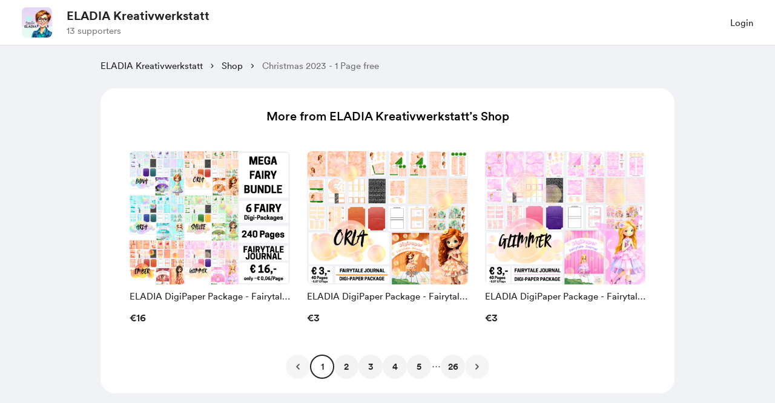

--- FILE ---
content_type: text/html; charset=UTF-8
request_url: https://buymeacoffee.com/eladia/e/164026
body_size: 46356
content:
<!DOCTYPE html>
<html lang="en-US">
    <head>
        <meta name="viewport" content="width=device-width, initial-scale=1">
        <meta charset="utf-8">
        <meta http-equiv="X-UA-Compatible" content="IE=edge"><script type="text/javascript">(window.NREUM||(NREUM={})).init={privacy:{cookies_enabled:true},ajax:{deny_list:["bam.nr-data.net"]},feature_flags:["soft_nav"],distributed_tracing:{enabled:true}};(window.NREUM||(NREUM={})).loader_config={agentID:"1134651958",accountID:"3681243",trustKey:"3681243",xpid:"VwAPUFRXCxABVVNRBgkFVF0E",licenseKey:"NRJS-cd5c5f2b0f5951bdffa",applicationID:"1123182295",browserID:"1134651958"};;/*! For license information please see nr-loader-spa-1.308.0.min.js.LICENSE.txt */
(()=>{var e,t,r={384:(e,t,r)=>{"use strict";r.d(t,{NT:()=>a,US:()=>u,Zm:()=>o,bQ:()=>d,dV:()=>c,pV:()=>l});var n=r(6154),i=r(1863),s=r(1910);const a={beacon:"bam.nr-data.net",errorBeacon:"bam.nr-data.net"};function o(){return n.gm.NREUM||(n.gm.NREUM={}),void 0===n.gm.newrelic&&(n.gm.newrelic=n.gm.NREUM),n.gm.NREUM}function c(){let e=o();return e.o||(e.o={ST:n.gm.setTimeout,SI:n.gm.setImmediate||n.gm.setInterval,CT:n.gm.clearTimeout,XHR:n.gm.XMLHttpRequest,REQ:n.gm.Request,EV:n.gm.Event,PR:n.gm.Promise,MO:n.gm.MutationObserver,FETCH:n.gm.fetch,WS:n.gm.WebSocket},(0,s.i)(...Object.values(e.o))),e}function d(e,t){let r=o();r.initializedAgents??={},t.initializedAt={ms:(0,i.t)(),date:new Date},r.initializedAgents[e]=t}function u(e,t){o()[e]=t}function l(){return function(){let e=o();const t=e.info||{};e.info={beacon:a.beacon,errorBeacon:a.errorBeacon,...t}}(),function(){let e=o();const t=e.init||{};e.init={...t}}(),c(),function(){let e=o();const t=e.loader_config||{};e.loader_config={...t}}(),o()}},782:(e,t,r)=>{"use strict";r.d(t,{T:()=>n});const n=r(860).K7.pageViewTiming},860:(e,t,r)=>{"use strict";r.d(t,{$J:()=>u,K7:()=>c,P3:()=>d,XX:()=>i,Yy:()=>o,df:()=>s,qY:()=>n,v4:()=>a});const n="events",i="jserrors",s="browser/blobs",a="rum",o="browser/logs",c={ajax:"ajax",genericEvents:"generic_events",jserrors:i,logging:"logging",metrics:"metrics",pageAction:"page_action",pageViewEvent:"page_view_event",pageViewTiming:"page_view_timing",sessionReplay:"session_replay",sessionTrace:"session_trace",softNav:"soft_navigations",spa:"spa"},d={[c.pageViewEvent]:1,[c.pageViewTiming]:2,[c.metrics]:3,[c.jserrors]:4,[c.spa]:5,[c.ajax]:6,[c.sessionTrace]:7,[c.softNav]:8,[c.sessionReplay]:9,[c.logging]:10,[c.genericEvents]:11},u={[c.pageViewEvent]:a,[c.pageViewTiming]:n,[c.ajax]:n,[c.spa]:n,[c.softNav]:n,[c.metrics]:i,[c.jserrors]:i,[c.sessionTrace]:s,[c.sessionReplay]:s,[c.logging]:o,[c.genericEvents]:"ins"}},944:(e,t,r)=>{"use strict";r.d(t,{R:()=>i});var n=r(3241);function i(e,t){"function"==typeof console.debug&&(console.debug("New Relic Warning: https://github.com/newrelic/newrelic-browser-agent/blob/main/docs/warning-codes.md#".concat(e),t),(0,n.W)({agentIdentifier:null,drained:null,type:"data",name:"warn",feature:"warn",data:{code:e,secondary:t}}))}},993:(e,t,r)=>{"use strict";r.d(t,{A$:()=>s,ET:()=>a,TZ:()=>o,p_:()=>i});var n=r(860);const i={ERROR:"ERROR",WARN:"WARN",INFO:"INFO",DEBUG:"DEBUG",TRACE:"TRACE"},s={OFF:0,ERROR:1,WARN:2,INFO:3,DEBUG:4,TRACE:5},a="log",o=n.K7.logging},1541:(e,t,r)=>{"use strict";r.d(t,{U:()=>i,f:()=>n});const n={MFE:"MFE",BA:"BA"};function i(e,t){if(2!==t?.harvestEndpointVersion)return{};const r=t.agentRef.runtime.appMetadata.agents[0].entityGuid;return e?{"source.id":e.id,"source.name":e.name,"source.type":e.type,"parent.id":e.parent?.id||r,"parent.type":e.parent?.type||n.BA}:{"entity.guid":r,appId:t.agentRef.info.applicationID}}},1687:(e,t,r)=>{"use strict";r.d(t,{Ak:()=>d,Ze:()=>h,x3:()=>u});var n=r(3241),i=r(7836),s=r(3606),a=r(860),o=r(2646);const c={};function d(e,t){const r={staged:!1,priority:a.P3[t]||0};l(e),c[e].get(t)||c[e].set(t,r)}function u(e,t){e&&c[e]&&(c[e].get(t)&&c[e].delete(t),p(e,t,!1),c[e].size&&f(e))}function l(e){if(!e)throw new Error("agentIdentifier required");c[e]||(c[e]=new Map)}function h(e="",t="feature",r=!1){if(l(e),!e||!c[e].get(t)||r)return p(e,t);c[e].get(t).staged=!0,f(e)}function f(e){const t=Array.from(c[e]);t.every(([e,t])=>t.staged)&&(t.sort((e,t)=>e[1].priority-t[1].priority),t.forEach(([t])=>{c[e].delete(t),p(e,t)}))}function p(e,t,r=!0){const a=e?i.ee.get(e):i.ee,c=s.i.handlers;if(!a.aborted&&a.backlog&&c){if((0,n.W)({agentIdentifier:e,type:"lifecycle",name:"drain",feature:t}),r){const e=a.backlog[t],r=c[t];if(r){for(let t=0;e&&t<e.length;++t)g(e[t],r);Object.entries(r).forEach(([e,t])=>{Object.values(t||{}).forEach(t=>{t[0]?.on&&t[0]?.context()instanceof o.y&&t[0].on(e,t[1])})})}}a.isolatedBacklog||delete c[t],a.backlog[t]=null,a.emit("drain-"+t,[])}}function g(e,t){var r=e[1];Object.values(t[r]||{}).forEach(t=>{var r=e[0];if(t[0]===r){var n=t[1],i=e[3],s=e[2];n.apply(i,s)}})}},1738:(e,t,r)=>{"use strict";r.d(t,{U:()=>f,Y:()=>h});var n=r(3241),i=r(9908),s=r(1863),a=r(944),o=r(5701),c=r(3969),d=r(8362),u=r(860),l=r(4261);function h(e,t,r,s){const h=s||r;!h||h[e]&&h[e]!==d.d.prototype[e]||(h[e]=function(){(0,i.p)(c.xV,["API/"+e+"/called"],void 0,u.K7.metrics,r.ee),(0,n.W)({agentIdentifier:r.agentIdentifier,drained:!!o.B?.[r.agentIdentifier],type:"data",name:"api",feature:l.Pl+e,data:{}});try{return t.apply(this,arguments)}catch(e){(0,a.R)(23,e)}})}function f(e,t,r,n,a){const o=e.info;null===r?delete o.jsAttributes[t]:o.jsAttributes[t]=r,(a||null===r)&&(0,i.p)(l.Pl+n,[(0,s.t)(),t,r],void 0,"session",e.ee)}},1741:(e,t,r)=>{"use strict";r.d(t,{W:()=>s});var n=r(944),i=r(4261);class s{#e(e,...t){if(this[e]!==s.prototype[e])return this[e](...t);(0,n.R)(35,e)}addPageAction(e,t){return this.#e(i.hG,e,t)}register(e){return this.#e(i.eY,e)}recordCustomEvent(e,t){return this.#e(i.fF,e,t)}setPageViewName(e,t){return this.#e(i.Fw,e,t)}setCustomAttribute(e,t,r){return this.#e(i.cD,e,t,r)}noticeError(e,t){return this.#e(i.o5,e,t)}setUserId(e,t=!1){return this.#e(i.Dl,e,t)}setApplicationVersion(e){return this.#e(i.nb,e)}setErrorHandler(e){return this.#e(i.bt,e)}addRelease(e,t){return this.#e(i.k6,e,t)}log(e,t){return this.#e(i.$9,e,t)}start(){return this.#e(i.d3)}finished(e){return this.#e(i.BL,e)}recordReplay(){return this.#e(i.CH)}pauseReplay(){return this.#e(i.Tb)}addToTrace(e){return this.#e(i.U2,e)}setCurrentRouteName(e){return this.#e(i.PA,e)}interaction(e){return this.#e(i.dT,e)}wrapLogger(e,t,r){return this.#e(i.Wb,e,t,r)}measure(e,t){return this.#e(i.V1,e,t)}consent(e){return this.#e(i.Pv,e)}}},1863:(e,t,r)=>{"use strict";function n(){return Math.floor(performance.now())}r.d(t,{t:()=>n})},1910:(e,t,r)=>{"use strict";r.d(t,{i:()=>s});var n=r(944);const i=new Map;function s(...e){return e.every(e=>{if(i.has(e))return i.get(e);const t="function"==typeof e?e.toString():"",r=t.includes("[native code]"),s=t.includes("nrWrapper");return r||s||(0,n.R)(64,e?.name||t),i.set(e,r),r})}},2555:(e,t,r)=>{"use strict";r.d(t,{D:()=>o,f:()=>a});var n=r(384),i=r(8122);const s={beacon:n.NT.beacon,errorBeacon:n.NT.errorBeacon,licenseKey:void 0,applicationID:void 0,sa:void 0,queueTime:void 0,applicationTime:void 0,ttGuid:void 0,user:void 0,account:void 0,product:void 0,extra:void 0,jsAttributes:{},userAttributes:void 0,atts:void 0,transactionName:void 0,tNamePlain:void 0};function a(e){try{return!!e.licenseKey&&!!e.errorBeacon&&!!e.applicationID}catch(e){return!1}}const o=e=>(0,i.a)(e,s)},2614:(e,t,r)=>{"use strict";r.d(t,{BB:()=>a,H3:()=>n,g:()=>d,iL:()=>c,tS:()=>o,uh:()=>i,wk:()=>s});const n="NRBA",i="SESSION",s=144e5,a=18e5,o={STARTED:"session-started",PAUSE:"session-pause",RESET:"session-reset",RESUME:"session-resume",UPDATE:"session-update"},c={SAME_TAB:"same-tab",CROSS_TAB:"cross-tab"},d={OFF:0,FULL:1,ERROR:2}},2646:(e,t,r)=>{"use strict";r.d(t,{y:()=>n});class n{constructor(e){this.contextId=e}}},2843:(e,t,r)=>{"use strict";r.d(t,{G:()=>s,u:()=>i});var n=r(3878);function i(e,t=!1,r,i){(0,n.DD)("visibilitychange",function(){if(t)return void("hidden"===document.visibilityState&&e());e(document.visibilityState)},r,i)}function s(e,t,r){(0,n.sp)("pagehide",e,t,r)}},3241:(e,t,r)=>{"use strict";r.d(t,{W:()=>s});var n=r(6154);const i="newrelic";function s(e={}){try{n.gm.dispatchEvent(new CustomEvent(i,{detail:e}))}catch(e){}}},3304:(e,t,r)=>{"use strict";r.d(t,{A:()=>s});var n=r(7836);const i=()=>{const e=new WeakSet;return(t,r)=>{if("object"==typeof r&&null!==r){if(e.has(r))return;e.add(r)}return r}};function s(e){try{return JSON.stringify(e,i())??""}catch(e){try{n.ee.emit("internal-error",[e])}catch(e){}return""}}},3333:(e,t,r)=>{"use strict";r.d(t,{$v:()=>u,TZ:()=>n,Xh:()=>c,Zp:()=>i,kd:()=>d,mq:()=>o,nf:()=>a,qN:()=>s});const n=r(860).K7.genericEvents,i=["auxclick","click","copy","keydown","paste","scrollend"],s=["focus","blur"],a=4,o=1e3,c=2e3,d=["PageAction","UserAction","BrowserPerformance"],u={RESOURCES:"experimental.resources",REGISTER:"register"}},3434:(e,t,r)=>{"use strict";r.d(t,{Jt:()=>s,YM:()=>d});var n=r(7836),i=r(5607);const s="nr@original:".concat(i.W),a=50;var o=Object.prototype.hasOwnProperty,c=!1;function d(e,t){return e||(e=n.ee),r.inPlace=function(e,t,n,i,s){n||(n="");const a="-"===n.charAt(0);for(let o=0;o<t.length;o++){const c=t[o],d=e[c];l(d)||(e[c]=r(d,a?c+n:n,i,c,s))}},r.flag=s,r;function r(t,r,n,c,d){return l(t)?t:(r||(r=""),nrWrapper[s]=t,function(e,t,r){if(Object.defineProperty&&Object.keys)try{return Object.keys(e).forEach(function(r){Object.defineProperty(t,r,{get:function(){return e[r]},set:function(t){return e[r]=t,t}})}),t}catch(e){u([e],r)}for(var n in e)o.call(e,n)&&(t[n]=e[n])}(t,nrWrapper,e),nrWrapper);function nrWrapper(){var s,o,l,h;let f;try{o=this,s=[...arguments],l="function"==typeof n?n(s,o):n||{}}catch(t){u([t,"",[s,o,c],l],e)}i(r+"start",[s,o,c],l,d);const p=performance.now();let g;try{return h=t.apply(o,s),g=performance.now(),h}catch(e){throw g=performance.now(),i(r+"err",[s,o,e],l,d),f=e,f}finally{const e=g-p,t={start:p,end:g,duration:e,isLongTask:e>=a,methodName:c,thrownError:f};t.isLongTask&&i("long-task",[t,o],l,d),i(r+"end",[s,o,h],l,d)}}}function i(r,n,i,s){if(!c||t){var a=c;c=!0;try{e.emit(r,n,i,t,s)}catch(t){u([t,r,n,i],e)}c=a}}}function u(e,t){t||(t=n.ee);try{t.emit("internal-error",e)}catch(e){}}function l(e){return!(e&&"function"==typeof e&&e.apply&&!e[s])}},3606:(e,t,r)=>{"use strict";r.d(t,{i:()=>s});var n=r(9908);s.on=a;var i=s.handlers={};function s(e,t,r,s){a(s||n.d,i,e,t,r)}function a(e,t,r,i,s){s||(s="feature"),e||(e=n.d);var a=t[s]=t[s]||{};(a[r]=a[r]||[]).push([e,i])}},3738:(e,t,r)=>{"use strict";r.d(t,{He:()=>i,Kp:()=>o,Lc:()=>d,Rz:()=>u,TZ:()=>n,bD:()=>s,d3:()=>a,jx:()=>l,sl:()=>h,uP:()=>c});const n=r(860).K7.sessionTrace,i="bstResource",s="resource",a="-start",o="-end",c="fn"+a,d="fn"+o,u="pushState",l=1e3,h=3e4},3785:(e,t,r)=>{"use strict";r.d(t,{R:()=>c,b:()=>d});var n=r(9908),i=r(1863),s=r(860),a=r(3969),o=r(993);function c(e,t,r={},c=o.p_.INFO,d=!0,u,l=(0,i.t)()){(0,n.p)(a.xV,["API/logging/".concat(c.toLowerCase(),"/called")],void 0,s.K7.metrics,e),(0,n.p)(o.ET,[l,t,r,c,d,u],void 0,s.K7.logging,e)}function d(e){return"string"==typeof e&&Object.values(o.p_).some(t=>t===e.toUpperCase().trim())}},3878:(e,t,r)=>{"use strict";function n(e,t){return{capture:e,passive:!1,signal:t}}function i(e,t,r=!1,i){window.addEventListener(e,t,n(r,i))}function s(e,t,r=!1,i){document.addEventListener(e,t,n(r,i))}r.d(t,{DD:()=>s,jT:()=>n,sp:()=>i})},3962:(e,t,r)=>{"use strict";r.d(t,{AM:()=>a,O2:()=>l,OV:()=>s,Qu:()=>h,TZ:()=>c,ih:()=>f,pP:()=>o,t1:()=>u,tC:()=>i,wD:()=>d});var n=r(860);const i=["click","keydown","submit"],s="popstate",a="api",o="initialPageLoad",c=n.K7.softNav,d=5e3,u=500,l={INITIAL_PAGE_LOAD:"",ROUTE_CHANGE:1,UNSPECIFIED:2},h={INTERACTION:1,AJAX:2,CUSTOM_END:3,CUSTOM_TRACER:4},f={IP:"in progress",PF:"pending finish",FIN:"finished",CAN:"cancelled"}},3969:(e,t,r)=>{"use strict";r.d(t,{TZ:()=>n,XG:()=>o,rs:()=>i,xV:()=>a,z_:()=>s});const n=r(860).K7.metrics,i="sm",s="cm",a="storeSupportabilityMetrics",o="storeEventMetrics"},4234:(e,t,r)=>{"use strict";r.d(t,{W:()=>s});var n=r(7836),i=r(1687);class s{constructor(e,t){this.agentIdentifier=e,this.ee=n.ee.get(e),this.featureName=t,this.blocked=!1}deregisterDrain(){(0,i.x3)(this.agentIdentifier,this.featureName)}}},4261:(e,t,r)=>{"use strict";r.d(t,{$9:()=>u,BL:()=>c,CH:()=>p,Dl:()=>R,Fw:()=>w,PA:()=>v,Pl:()=>n,Pv:()=>A,Tb:()=>h,U2:()=>a,V1:()=>E,Wb:()=>T,bt:()=>y,cD:()=>b,d3:()=>x,dT:()=>d,eY:()=>g,fF:()=>f,hG:()=>s,hw:()=>i,k6:()=>o,nb:()=>m,o5:()=>l});const n="api-",i=n+"ixn-",s="addPageAction",a="addToTrace",o="addRelease",c="finished",d="interaction",u="log",l="noticeError",h="pauseReplay",f="recordCustomEvent",p="recordReplay",g="register",m="setApplicationVersion",v="setCurrentRouteName",b="setCustomAttribute",y="setErrorHandler",w="setPageViewName",R="setUserId",x="start",T="wrapLogger",E="measure",A="consent"},5205:(e,t,r)=>{"use strict";r.d(t,{j:()=>S});var n=r(384),i=r(1741);var s=r(2555),a=r(3333);const o=e=>{if(!e||"string"!=typeof e)return!1;try{document.createDocumentFragment().querySelector(e)}catch{return!1}return!0};var c=r(2614),d=r(944),u=r(8122);const l="[data-nr-mask]",h=e=>(0,u.a)(e,(()=>{const e={feature_flags:[],experimental:{allow_registered_children:!1,resources:!1},mask_selector:"*",block_selector:"[data-nr-block]",mask_input_options:{color:!1,date:!1,"datetime-local":!1,email:!1,month:!1,number:!1,range:!1,search:!1,tel:!1,text:!1,time:!1,url:!1,week:!1,textarea:!1,select:!1,password:!0}};return{ajax:{deny_list:void 0,block_internal:!0,enabled:!0,autoStart:!0},api:{get allow_registered_children(){return e.feature_flags.includes(a.$v.REGISTER)||e.experimental.allow_registered_children},set allow_registered_children(t){e.experimental.allow_registered_children=t},duplicate_registered_data:!1},browser_consent_mode:{enabled:!1},distributed_tracing:{enabled:void 0,exclude_newrelic_header:void 0,cors_use_newrelic_header:void 0,cors_use_tracecontext_headers:void 0,allowed_origins:void 0},get feature_flags(){return e.feature_flags},set feature_flags(t){e.feature_flags=t},generic_events:{enabled:!0,autoStart:!0},harvest:{interval:30},jserrors:{enabled:!0,autoStart:!0},logging:{enabled:!0,autoStart:!0},metrics:{enabled:!0,autoStart:!0},obfuscate:void 0,page_action:{enabled:!0},page_view_event:{enabled:!0,autoStart:!0},page_view_timing:{enabled:!0,autoStart:!0},performance:{capture_marks:!1,capture_measures:!1,capture_detail:!0,resources:{get enabled(){return e.feature_flags.includes(a.$v.RESOURCES)||e.experimental.resources},set enabled(t){e.experimental.resources=t},asset_types:[],first_party_domains:[],ignore_newrelic:!0}},privacy:{cookies_enabled:!0},proxy:{assets:void 0,beacon:void 0},session:{expiresMs:c.wk,inactiveMs:c.BB},session_replay:{autoStart:!0,enabled:!1,preload:!1,sampling_rate:10,error_sampling_rate:100,collect_fonts:!1,inline_images:!1,fix_stylesheets:!0,mask_all_inputs:!0,get mask_text_selector(){return e.mask_selector},set mask_text_selector(t){o(t)?e.mask_selector="".concat(t,",").concat(l):""===t||null===t?e.mask_selector=l:(0,d.R)(5,t)},get block_class(){return"nr-block"},get ignore_class(){return"nr-ignore"},get mask_text_class(){return"nr-mask"},get block_selector(){return e.block_selector},set block_selector(t){o(t)?e.block_selector+=",".concat(t):""!==t&&(0,d.R)(6,t)},get mask_input_options(){return e.mask_input_options},set mask_input_options(t){t&&"object"==typeof t?e.mask_input_options={...t,password:!0}:(0,d.R)(7,t)}},session_trace:{enabled:!0,autoStart:!0},soft_navigations:{enabled:!0,autoStart:!0},spa:{enabled:!0,autoStart:!0},ssl:void 0,user_actions:{enabled:!0,elementAttributes:["id","className","tagName","type"]}}})());var f=r(6154),p=r(9324);let g=0;const m={buildEnv:p.F3,distMethod:p.Xs,version:p.xv,originTime:f.WN},v={consented:!1},b={appMetadata:{},get consented(){return this.session?.state?.consent||v.consented},set consented(e){v.consented=e},customTransaction:void 0,denyList:void 0,disabled:!1,harvester:void 0,isolatedBacklog:!1,isRecording:!1,loaderType:void 0,maxBytes:3e4,obfuscator:void 0,onerror:void 0,ptid:void 0,releaseIds:{},session:void 0,timeKeeper:void 0,registeredEntities:[],jsAttributesMetadata:{bytes:0},get harvestCount(){return++g}},y=e=>{const t=(0,u.a)(e,b),r=Object.keys(m).reduce((e,t)=>(e[t]={value:m[t],writable:!1,configurable:!0,enumerable:!0},e),{});return Object.defineProperties(t,r)};var w=r(5701);const R=e=>{const t=e.startsWith("http");e+="/",r.p=t?e:"https://"+e};var x=r(7836),T=r(3241);const E={accountID:void 0,trustKey:void 0,agentID:void 0,licenseKey:void 0,applicationID:void 0,xpid:void 0},A=e=>(0,u.a)(e,E),_=new Set;function S(e,t={},r,a){let{init:o,info:c,loader_config:d,runtime:u={},exposed:l=!0}=t;if(!c){const e=(0,n.pV)();o=e.init,c=e.info,d=e.loader_config}e.init=h(o||{}),e.loader_config=A(d||{}),c.jsAttributes??={},f.bv&&(c.jsAttributes.isWorker=!0),e.info=(0,s.D)(c);const p=e.init,g=[c.beacon,c.errorBeacon];_.has(e.agentIdentifier)||(p.proxy.assets&&(R(p.proxy.assets),g.push(p.proxy.assets)),p.proxy.beacon&&g.push(p.proxy.beacon),e.beacons=[...g],function(e){const t=(0,n.pV)();Object.getOwnPropertyNames(i.W.prototype).forEach(r=>{const n=i.W.prototype[r];if("function"!=typeof n||"constructor"===n)return;let s=t[r];e[r]&&!1!==e.exposed&&"micro-agent"!==e.runtime?.loaderType&&(t[r]=(...t)=>{const n=e[r](...t);return s?s(...t):n})})}(e),(0,n.US)("activatedFeatures",w.B)),u.denyList=[...p.ajax.deny_list||[],...p.ajax.block_internal?g:[]],u.ptid=e.agentIdentifier,u.loaderType=r,e.runtime=y(u),_.has(e.agentIdentifier)||(e.ee=x.ee.get(e.agentIdentifier),e.exposed=l,(0,T.W)({agentIdentifier:e.agentIdentifier,drained:!!w.B?.[e.agentIdentifier],type:"lifecycle",name:"initialize",feature:void 0,data:e.config})),_.add(e.agentIdentifier)}},5270:(e,t,r)=>{"use strict";r.d(t,{Aw:()=>a,SR:()=>s,rF:()=>o});var n=r(384),i=r(7767);function s(e){return!!(0,n.dV)().o.MO&&(0,i.V)(e)&&!0===e?.session_trace.enabled}function a(e){return!0===e?.session_replay.preload&&s(e)}function o(e,t){try{if("string"==typeof t?.type){if("password"===t.type.toLowerCase())return"*".repeat(e?.length||0);if(void 0!==t?.dataset?.nrUnmask||t?.classList?.contains("nr-unmask"))return e}}catch(e){}return"string"==typeof e?e.replace(/[\S]/g,"*"):"*".repeat(e?.length||0)}},5289:(e,t,r)=>{"use strict";r.d(t,{GG:()=>a,Qr:()=>c,sB:()=>o});var n=r(3878),i=r(6389);function s(){return"undefined"==typeof document||"complete"===document.readyState}function a(e,t){if(s())return e();const r=(0,i.J)(e),a=setInterval(()=>{s()&&(clearInterval(a),r())},500);(0,n.sp)("load",r,t)}function o(e){if(s())return e();(0,n.DD)("DOMContentLoaded",e)}function c(e){if(s())return e();(0,n.sp)("popstate",e)}},5607:(e,t,r)=>{"use strict";r.d(t,{W:()=>n});const n=(0,r(9566).bz)()},5701:(e,t,r)=>{"use strict";r.d(t,{B:()=>s,t:()=>a});var n=r(3241);const i=new Set,s={};function a(e,t){const r=t.agentIdentifier;s[r]??={},e&&"object"==typeof e&&(i.has(r)||(t.ee.emit("rumresp",[e]),s[r]=e,i.add(r),(0,n.W)({agentIdentifier:r,loaded:!0,drained:!0,type:"lifecycle",name:"load",feature:void 0,data:e})))}},6154:(e,t,r)=>{"use strict";r.d(t,{OF:()=>d,RI:()=>i,WN:()=>h,bv:()=>s,eN:()=>f,gm:()=>a,lR:()=>l,m:()=>c,mw:()=>o,sb:()=>u});var n=r(1863);const i="undefined"!=typeof window&&!!window.document,s="undefined"!=typeof WorkerGlobalScope&&("undefined"!=typeof self&&self instanceof WorkerGlobalScope&&self.navigator instanceof WorkerNavigator||"undefined"!=typeof globalThis&&globalThis instanceof WorkerGlobalScope&&globalThis.navigator instanceof WorkerNavigator),a=i?window:"undefined"!=typeof WorkerGlobalScope&&("undefined"!=typeof self&&self instanceof WorkerGlobalScope&&self||"undefined"!=typeof globalThis&&globalThis instanceof WorkerGlobalScope&&globalThis),o=Boolean("hidden"===a?.document?.visibilityState),c=""+a?.location,d=/iPad|iPhone|iPod/.test(a.navigator?.userAgent),u=d&&"undefined"==typeof SharedWorker,l=(()=>{const e=a.navigator?.userAgent?.match(/Firefox[/\s](\d+\.\d+)/);return Array.isArray(e)&&e.length>=2?+e[1]:0})(),h=Date.now()-(0,n.t)(),f=()=>"undefined"!=typeof PerformanceNavigationTiming&&a?.performance?.getEntriesByType("navigation")?.[0]?.responseStart},6344:(e,t,r)=>{"use strict";r.d(t,{BB:()=>u,Qb:()=>l,TZ:()=>i,Ug:()=>a,Vh:()=>s,_s:()=>o,bc:()=>d,yP:()=>c});var n=r(2614);const i=r(860).K7.sessionReplay,s="errorDuringReplay",a=.12,o={DomContentLoaded:0,Load:1,FullSnapshot:2,IncrementalSnapshot:3,Meta:4,Custom:5},c={[n.g.ERROR]:15e3,[n.g.FULL]:3e5,[n.g.OFF]:0},d={RESET:{message:"Session was reset",sm:"Reset"},IMPORT:{message:"Recorder failed to import",sm:"Import"},TOO_MANY:{message:"429: Too Many Requests",sm:"Too-Many"},TOO_BIG:{message:"Payload was too large",sm:"Too-Big"},CROSS_TAB:{message:"Session Entity was set to OFF on another tab",sm:"Cross-Tab"},ENTITLEMENTS:{message:"Session Replay is not allowed and will not be started",sm:"Entitlement"}},u=5e3,l={API:"api",RESUME:"resume",SWITCH_TO_FULL:"switchToFull",INITIALIZE:"initialize",PRELOAD:"preload"}},6389:(e,t,r)=>{"use strict";function n(e,t=500,r={}){const n=r?.leading||!1;let i;return(...r)=>{n&&void 0===i&&(e.apply(this,r),i=setTimeout(()=>{i=clearTimeout(i)},t)),n||(clearTimeout(i),i=setTimeout(()=>{e.apply(this,r)},t))}}function i(e){let t=!1;return(...r)=>{t||(t=!0,e.apply(this,r))}}r.d(t,{J:()=>i,s:()=>n})},6630:(e,t,r)=>{"use strict";r.d(t,{T:()=>n});const n=r(860).K7.pageViewEvent},6774:(e,t,r)=>{"use strict";r.d(t,{T:()=>n});const n=r(860).K7.jserrors},7295:(e,t,r)=>{"use strict";r.d(t,{Xv:()=>a,gX:()=>i,iW:()=>s});var n=[];function i(e){if(!e||s(e))return!1;if(0===n.length)return!0;if("*"===n[0].hostname)return!1;for(var t=0;t<n.length;t++){var r=n[t];if(r.hostname.test(e.hostname)&&r.pathname.test(e.pathname))return!1}return!0}function s(e){return void 0===e.hostname}function a(e){if(n=[],e&&e.length)for(var t=0;t<e.length;t++){let r=e[t];if(!r)continue;if("*"===r)return void(n=[{hostname:"*"}]);0===r.indexOf("http://")?r=r.substring(7):0===r.indexOf("https://")&&(r=r.substring(8));const i=r.indexOf("/");let s,a;i>0?(s=r.substring(0,i),a=r.substring(i)):(s=r,a="*");let[c]=s.split(":");n.push({hostname:o(c),pathname:o(a,!0)})}}function o(e,t=!1){const r=e.replace(/[.+?^${}()|[\]\\]/g,e=>"\\"+e).replace(/\*/g,".*?");return new RegExp((t?"^":"")+r+"$")}},7485:(e,t,r)=>{"use strict";r.d(t,{D:()=>i});var n=r(6154);function i(e){if(0===(e||"").indexOf("data:"))return{protocol:"data"};try{const t=new URL(e,location.href),r={port:t.port,hostname:t.hostname,pathname:t.pathname,search:t.search,protocol:t.protocol.slice(0,t.protocol.indexOf(":")),sameOrigin:t.protocol===n.gm?.location?.protocol&&t.host===n.gm?.location?.host};return r.port&&""!==r.port||("http:"===t.protocol&&(r.port="80"),"https:"===t.protocol&&(r.port="443")),r.pathname&&""!==r.pathname?r.pathname.startsWith("/")||(r.pathname="/".concat(r.pathname)):r.pathname="/",r}catch(e){return{}}}},7699:(e,t,r)=>{"use strict";r.d(t,{It:()=>s,KC:()=>o,No:()=>i,qh:()=>a});var n=r(860);const i=16e3,s=1e6,a="SESSION_ERROR",o={[n.K7.logging]:!0,[n.K7.genericEvents]:!1,[n.K7.jserrors]:!1,[n.K7.ajax]:!1}},7767:(e,t,r)=>{"use strict";r.d(t,{V:()=>i});var n=r(6154);const i=e=>n.RI&&!0===e?.privacy.cookies_enabled},7836:(e,t,r)=>{"use strict";r.d(t,{P:()=>o,ee:()=>c});var n=r(384),i=r(8990),s=r(2646),a=r(5607);const o="nr@context:".concat(a.W),c=function e(t,r){var n={},a={},u={},l=!1;try{l=16===r.length&&d.initializedAgents?.[r]?.runtime.isolatedBacklog}catch(e){}var h={on:p,addEventListener:p,removeEventListener:function(e,t){var r=n[e];if(!r)return;for(var i=0;i<r.length;i++)r[i]===t&&r.splice(i,1)},emit:function(e,r,n,i,s){!1!==s&&(s=!0);if(c.aborted&&!i)return;t&&s&&t.emit(e,r,n);var o=f(n);g(e).forEach(e=>{e.apply(o,r)});var d=v()[a[e]];d&&d.push([h,e,r,o]);return o},get:m,listeners:g,context:f,buffer:function(e,t){const r=v();if(t=t||"feature",h.aborted)return;Object.entries(e||{}).forEach(([e,n])=>{a[n]=t,t in r||(r[t]=[])})},abort:function(){h._aborted=!0,Object.keys(h.backlog).forEach(e=>{delete h.backlog[e]})},isBuffering:function(e){return!!v()[a[e]]},debugId:r,backlog:l?{}:t&&"object"==typeof t.backlog?t.backlog:{},isolatedBacklog:l};return Object.defineProperty(h,"aborted",{get:()=>{let e=h._aborted||!1;return e||(t&&(e=t.aborted),e)}}),h;function f(e){return e&&e instanceof s.y?e:e?(0,i.I)(e,o,()=>new s.y(o)):new s.y(o)}function p(e,t){n[e]=g(e).concat(t)}function g(e){return n[e]||[]}function m(t){return u[t]=u[t]||e(h,t)}function v(){return h.backlog}}(void 0,"globalEE"),d=(0,n.Zm)();d.ee||(d.ee=c)},8122:(e,t,r)=>{"use strict";r.d(t,{a:()=>i});var n=r(944);function i(e,t){try{if(!e||"object"!=typeof e)return(0,n.R)(3);if(!t||"object"!=typeof t)return(0,n.R)(4);const r=Object.create(Object.getPrototypeOf(t),Object.getOwnPropertyDescriptors(t)),s=0===Object.keys(r).length?e:r;for(let a in s)if(void 0!==e[a])try{if(null===e[a]){r[a]=null;continue}Array.isArray(e[a])&&Array.isArray(t[a])?r[a]=Array.from(new Set([...e[a],...t[a]])):"object"==typeof e[a]&&"object"==typeof t[a]?r[a]=i(e[a],t[a]):r[a]=e[a]}catch(e){r[a]||(0,n.R)(1,e)}return r}catch(e){(0,n.R)(2,e)}}},8139:(e,t,r)=>{"use strict";r.d(t,{u:()=>h});var n=r(7836),i=r(3434),s=r(8990),a=r(6154);const o={},c=a.gm.XMLHttpRequest,d="addEventListener",u="removeEventListener",l="nr@wrapped:".concat(n.P);function h(e){var t=function(e){return(e||n.ee).get("events")}(e);if(o[t.debugId]++)return t;o[t.debugId]=1;var r=(0,i.YM)(t,!0);function h(e){r.inPlace(e,[d,u],"-",p)}function p(e,t){return e[1]}return"getPrototypeOf"in Object&&(a.RI&&f(document,h),c&&f(c.prototype,h),f(a.gm,h)),t.on(d+"-start",function(e,t){var n=e[1];if(null!==n&&("function"==typeof n||"object"==typeof n)&&"newrelic"!==e[0]){var i=(0,s.I)(n,l,function(){var e={object:function(){if("function"!=typeof n.handleEvent)return;return n.handleEvent.apply(n,arguments)},function:n}[typeof n];return e?r(e,"fn-",null,e.name||"anonymous"):n});this.wrapped=e[1]=i}}),t.on(u+"-start",function(e){e[1]=this.wrapped||e[1]}),t}function f(e,t,...r){let n=e;for(;"object"==typeof n&&!Object.prototype.hasOwnProperty.call(n,d);)n=Object.getPrototypeOf(n);n&&t(n,...r)}},8362:(e,t,r)=>{"use strict";r.d(t,{d:()=>s});var n=r(9566),i=r(1741);class s extends i.W{agentIdentifier=(0,n.LA)(16)}},8374:(e,t,r)=>{r.nc=(()=>{try{return document?.currentScript?.nonce}catch(e){}return""})()},8990:(e,t,r)=>{"use strict";r.d(t,{I:()=>i});var n=Object.prototype.hasOwnProperty;function i(e,t,r){if(n.call(e,t))return e[t];var i=r();if(Object.defineProperty&&Object.keys)try{return Object.defineProperty(e,t,{value:i,writable:!0,enumerable:!1}),i}catch(e){}return e[t]=i,i}},9119:(e,t,r)=>{"use strict";r.d(t,{L:()=>s});var n=/([^?#]*)[^#]*(#[^?]*|$).*/,i=/([^?#]*)().*/;function s(e,t){return e?e.replace(t?n:i,"$1$2"):e}},9300:(e,t,r)=>{"use strict";r.d(t,{T:()=>n});const n=r(860).K7.ajax},9324:(e,t,r)=>{"use strict";r.d(t,{AJ:()=>a,F3:()=>i,Xs:()=>s,Yq:()=>o,xv:()=>n});const n="1.308.0",i="PROD",s="CDN",a="@newrelic/rrweb",o="1.0.1"},9566:(e,t,r)=>{"use strict";r.d(t,{LA:()=>o,ZF:()=>c,bz:()=>a,el:()=>d});var n=r(6154);const i="xxxxxxxx-xxxx-4xxx-yxxx-xxxxxxxxxxxx";function s(e,t){return e?15&e[t]:16*Math.random()|0}function a(){const e=n.gm?.crypto||n.gm?.msCrypto;let t,r=0;return e&&e.getRandomValues&&(t=e.getRandomValues(new Uint8Array(30))),i.split("").map(e=>"x"===e?s(t,r++).toString(16):"y"===e?(3&s()|8).toString(16):e).join("")}function o(e){const t=n.gm?.crypto||n.gm?.msCrypto;let r,i=0;t&&t.getRandomValues&&(r=t.getRandomValues(new Uint8Array(e)));const a=[];for(var o=0;o<e;o++)a.push(s(r,i++).toString(16));return a.join("")}function c(){return o(16)}function d(){return o(32)}},9908:(e,t,r)=>{"use strict";r.d(t,{d:()=>n,p:()=>i});var n=r(7836).ee.get("handle");function i(e,t,r,i,s){s?(s.buffer([e],i),s.emit(e,t,r)):(n.buffer([e],i),n.emit(e,t,r))}}},n={};function i(e){var t=n[e];if(void 0!==t)return t.exports;var s=n[e]={exports:{}};return r[e](s,s.exports,i),s.exports}i.m=r,i.d=(e,t)=>{for(var r in t)i.o(t,r)&&!i.o(e,r)&&Object.defineProperty(e,r,{enumerable:!0,get:t[r]})},i.f={},i.e=e=>Promise.all(Object.keys(i.f).reduce((t,r)=>(i.f[r](e,t),t),[])),i.u=e=>({212:"nr-spa-compressor",249:"nr-spa-recorder",478:"nr-spa"}[e]+"-1.308.0.min.js"),i.o=(e,t)=>Object.prototype.hasOwnProperty.call(e,t),e={},t="NRBA-1.308.0.PROD:",i.l=(r,n,s,a)=>{if(e[r])e[r].push(n);else{var o,c;if(void 0!==s)for(var d=document.getElementsByTagName("script"),u=0;u<d.length;u++){var l=d[u];if(l.getAttribute("src")==r||l.getAttribute("data-webpack")==t+s){o=l;break}}if(!o){c=!0;var h={478:"sha512-RSfSVnmHk59T/uIPbdSE0LPeqcEdF4/+XhfJdBuccH5rYMOEZDhFdtnh6X6nJk7hGpzHd9Ujhsy7lZEz/ORYCQ==",249:"sha512-ehJXhmntm85NSqW4MkhfQqmeKFulra3klDyY0OPDUE+sQ3GokHlPh1pmAzuNy//3j4ac6lzIbmXLvGQBMYmrkg==",212:"sha512-B9h4CR46ndKRgMBcK+j67uSR2RCnJfGefU+A7FrgR/k42ovXy5x/MAVFiSvFxuVeEk/pNLgvYGMp1cBSK/G6Fg=="};(o=document.createElement("script")).charset="utf-8",i.nc&&o.setAttribute("nonce",i.nc),o.setAttribute("data-webpack",t+s),o.src=r,0!==o.src.indexOf(window.location.origin+"/")&&(o.crossOrigin="anonymous"),h[a]&&(o.integrity=h[a])}e[r]=[n];var f=(t,n)=>{o.onerror=o.onload=null,clearTimeout(p);var i=e[r];if(delete e[r],o.parentNode&&o.parentNode.removeChild(o),i&&i.forEach(e=>e(n)),t)return t(n)},p=setTimeout(f.bind(null,void 0,{type:"timeout",target:o}),12e4);o.onerror=f.bind(null,o.onerror),o.onload=f.bind(null,o.onload),c&&document.head.appendChild(o)}},i.r=e=>{"undefined"!=typeof Symbol&&Symbol.toStringTag&&Object.defineProperty(e,Symbol.toStringTag,{value:"Module"}),Object.defineProperty(e,"__esModule",{value:!0})},i.p="https://js-agent.newrelic.com/",(()=>{var e={38:0,788:0};i.f.j=(t,r)=>{var n=i.o(e,t)?e[t]:void 0;if(0!==n)if(n)r.push(n[2]);else{var s=new Promise((r,i)=>n=e[t]=[r,i]);r.push(n[2]=s);var a=i.p+i.u(t),o=new Error;i.l(a,r=>{if(i.o(e,t)&&(0!==(n=e[t])&&(e[t]=void 0),n)){var s=r&&("load"===r.type?"missing":r.type),a=r&&r.target&&r.target.src;o.message="Loading chunk "+t+" failed: ("+s+": "+a+")",o.name="ChunkLoadError",o.type=s,o.request=a,n[1](o)}},"chunk-"+t,t)}};var t=(t,r)=>{var n,s,[a,o,c]=r,d=0;if(a.some(t=>0!==e[t])){for(n in o)i.o(o,n)&&(i.m[n]=o[n]);if(c)c(i)}for(t&&t(r);d<a.length;d++)s=a[d],i.o(e,s)&&e[s]&&e[s][0](),e[s]=0},r=self["webpackChunk:NRBA-1.308.0.PROD"]=self["webpackChunk:NRBA-1.308.0.PROD"]||[];r.forEach(t.bind(null,0)),r.push=t.bind(null,r.push.bind(r))})(),(()=>{"use strict";i(8374);var e=i(8362),t=i(860);const r=Object.values(t.K7);var n=i(5205);var s=i(9908),a=i(1863),o=i(4261),c=i(1738);var d=i(1687),u=i(4234),l=i(5289),h=i(6154),f=i(944),p=i(5270),g=i(7767),m=i(6389),v=i(7699);class b extends u.W{constructor(e,t){super(e.agentIdentifier,t),this.agentRef=e,this.abortHandler=void 0,this.featAggregate=void 0,this.loadedSuccessfully=void 0,this.onAggregateImported=new Promise(e=>{this.loadedSuccessfully=e}),this.deferred=Promise.resolve(),!1===e.init[this.featureName].autoStart?this.deferred=new Promise((t,r)=>{this.ee.on("manual-start-all",(0,m.J)(()=>{(0,d.Ak)(e.agentIdentifier,this.featureName),t()}))}):(0,d.Ak)(e.agentIdentifier,t)}importAggregator(e,t,r={}){if(this.featAggregate)return;const n=async()=>{let n;await this.deferred;try{if((0,g.V)(e.init)){const{setupAgentSession:t}=await i.e(478).then(i.bind(i,8766));n=t(e)}}catch(e){(0,f.R)(20,e),this.ee.emit("internal-error",[e]),(0,s.p)(v.qh,[e],void 0,this.featureName,this.ee)}try{if(!this.#t(this.featureName,n,e.init))return(0,d.Ze)(this.agentIdentifier,this.featureName),void this.loadedSuccessfully(!1);const{Aggregate:i}=await t();this.featAggregate=new i(e,r),e.runtime.harvester.initializedAggregates.push(this.featAggregate),this.loadedSuccessfully(!0)}catch(e){(0,f.R)(34,e),this.abortHandler?.(),(0,d.Ze)(this.agentIdentifier,this.featureName,!0),this.loadedSuccessfully(!1),this.ee&&this.ee.abort()}};h.RI?(0,l.GG)(()=>n(),!0):n()}#t(e,r,n){if(this.blocked)return!1;switch(e){case t.K7.sessionReplay:return(0,p.SR)(n)&&!!r;case t.K7.sessionTrace:return!!r;default:return!0}}}var y=i(6630),w=i(2614),R=i(3241);class x extends b{static featureName=y.T;constructor(e){var t;super(e,y.T),this.setupInspectionEvents(e.agentIdentifier),t=e,(0,c.Y)(o.Fw,function(e,r){"string"==typeof e&&("/"!==e.charAt(0)&&(e="/"+e),t.runtime.customTransaction=(r||"http://custom.transaction")+e,(0,s.p)(o.Pl+o.Fw,[(0,a.t)()],void 0,void 0,t.ee))},t),this.importAggregator(e,()=>i.e(478).then(i.bind(i,2467)))}setupInspectionEvents(e){const t=(t,r)=>{t&&(0,R.W)({agentIdentifier:e,timeStamp:t.timeStamp,loaded:"complete"===t.target.readyState,type:"window",name:r,data:t.target.location+""})};(0,l.sB)(e=>{t(e,"DOMContentLoaded")}),(0,l.GG)(e=>{t(e,"load")}),(0,l.Qr)(e=>{t(e,"navigate")}),this.ee.on(w.tS.UPDATE,(t,r)=>{(0,R.W)({agentIdentifier:e,type:"lifecycle",name:"session",data:r})})}}var T=i(384);class E extends e.d{constructor(e){var t;(super(),h.gm)?(this.features={},(0,T.bQ)(this.agentIdentifier,this),this.desiredFeatures=new Set(e.features||[]),this.desiredFeatures.add(x),(0,n.j)(this,e,e.loaderType||"agent"),t=this,(0,c.Y)(o.cD,function(e,r,n=!1){if("string"==typeof e){if(["string","number","boolean"].includes(typeof r)||null===r)return(0,c.U)(t,e,r,o.cD,n);(0,f.R)(40,typeof r)}else(0,f.R)(39,typeof e)},t),function(e){(0,c.Y)(o.Dl,function(t,r=!1){if("string"!=typeof t&&null!==t)return void(0,f.R)(41,typeof t);const n=e.info.jsAttributes["enduser.id"];r&&null!=n&&n!==t?(0,s.p)(o.Pl+"setUserIdAndResetSession",[t],void 0,"session",e.ee):(0,c.U)(e,"enduser.id",t,o.Dl,!0)},e)}(this),function(e){(0,c.Y)(o.nb,function(t){if("string"==typeof t||null===t)return(0,c.U)(e,"application.version",t,o.nb,!1);(0,f.R)(42,typeof t)},e)}(this),function(e){(0,c.Y)(o.d3,function(){e.ee.emit("manual-start-all")},e)}(this),function(e){(0,c.Y)(o.Pv,function(t=!0){if("boolean"==typeof t){if((0,s.p)(o.Pl+o.Pv,[t],void 0,"session",e.ee),e.runtime.consented=t,t){const t=e.features.page_view_event;t.onAggregateImported.then(e=>{const r=t.featAggregate;e&&!r.sentRum&&r.sendRum()})}}else(0,f.R)(65,typeof t)},e)}(this),this.run()):(0,f.R)(21)}get config(){return{info:this.info,init:this.init,loader_config:this.loader_config,runtime:this.runtime}}get api(){return this}run(){try{const e=function(e){const t={};return r.forEach(r=>{t[r]=!!e[r]?.enabled}),t}(this.init),n=[...this.desiredFeatures];n.sort((e,r)=>t.P3[e.featureName]-t.P3[r.featureName]),n.forEach(r=>{if(!e[r.featureName]&&r.featureName!==t.K7.pageViewEvent)return;if(r.featureName===t.K7.spa)return void(0,f.R)(67);const n=function(e){switch(e){case t.K7.ajax:return[t.K7.jserrors];case t.K7.sessionTrace:return[t.K7.ajax,t.K7.pageViewEvent];case t.K7.sessionReplay:return[t.K7.sessionTrace];case t.K7.pageViewTiming:return[t.K7.pageViewEvent];default:return[]}}(r.featureName).filter(e=>!(e in this.features));n.length>0&&(0,f.R)(36,{targetFeature:r.featureName,missingDependencies:n}),this.features[r.featureName]=new r(this)})}catch(e){(0,f.R)(22,e);for(const e in this.features)this.features[e].abortHandler?.();const t=(0,T.Zm)();delete t.initializedAgents[this.agentIdentifier]?.features,delete this.sharedAggregator;return t.ee.get(this.agentIdentifier).abort(),!1}}}var A=i(2843),_=i(782);class S extends b{static featureName=_.T;constructor(e){super(e,_.T),h.RI&&((0,A.u)(()=>(0,s.p)("docHidden",[(0,a.t)()],void 0,_.T,this.ee),!0),(0,A.G)(()=>(0,s.p)("winPagehide",[(0,a.t)()],void 0,_.T,this.ee)),this.importAggregator(e,()=>i.e(478).then(i.bind(i,9917))))}}var O=i(3969);class I extends b{static featureName=O.TZ;constructor(e){super(e,O.TZ),h.RI&&document.addEventListener("securitypolicyviolation",e=>{(0,s.p)(O.xV,["Generic/CSPViolation/Detected"],void 0,this.featureName,this.ee)}),this.importAggregator(e,()=>i.e(478).then(i.bind(i,6555)))}}var N=i(6774),P=i(3878),k=i(3304);class D{constructor(e,t,r,n,i){this.name="UncaughtError",this.message="string"==typeof e?e:(0,k.A)(e),this.sourceURL=t,this.line=r,this.column=n,this.__newrelic=i}}function C(e){return M(e)?e:new D(void 0!==e?.message?e.message:e,e?.filename||e?.sourceURL,e?.lineno||e?.line,e?.colno||e?.col,e?.__newrelic,e?.cause)}function j(e){const t="Unhandled Promise Rejection: ";if(!e?.reason)return;if(M(e.reason)){try{e.reason.message.startsWith(t)||(e.reason.message=t+e.reason.message)}catch(e){}return C(e.reason)}const r=C(e.reason);return(r.message||"").startsWith(t)||(r.message=t+r.message),r}function L(e){if(e.error instanceof SyntaxError&&!/:\d+$/.test(e.error.stack?.trim())){const t=new D(e.message,e.filename,e.lineno,e.colno,e.error.__newrelic,e.cause);return t.name=SyntaxError.name,t}return M(e.error)?e.error:C(e)}function M(e){return e instanceof Error&&!!e.stack}function H(e,r,n,i,o=(0,a.t)()){"string"==typeof e&&(e=new Error(e)),(0,s.p)("err",[e,o,!1,r,n.runtime.isRecording,void 0,i],void 0,t.K7.jserrors,n.ee),(0,s.p)("uaErr",[],void 0,t.K7.genericEvents,n.ee)}var B=i(1541),K=i(993),W=i(3785);function U(e,{customAttributes:t={},level:r=K.p_.INFO}={},n,i,s=(0,a.t)()){(0,W.R)(n.ee,e,t,r,!1,i,s)}function F(e,r,n,i,c=(0,a.t)()){(0,s.p)(o.Pl+o.hG,[c,e,r,i],void 0,t.K7.genericEvents,n.ee)}function V(e,r,n,i,c=(0,a.t)()){const{start:d,end:u,customAttributes:l}=r||{},h={customAttributes:l||{}};if("object"!=typeof h.customAttributes||"string"!=typeof e||0===e.length)return void(0,f.R)(57);const p=(e,t)=>null==e?t:"number"==typeof e?e:e instanceof PerformanceMark?e.startTime:Number.NaN;if(h.start=p(d,0),h.end=p(u,c),Number.isNaN(h.start)||Number.isNaN(h.end))(0,f.R)(57);else{if(h.duration=h.end-h.start,!(h.duration<0))return(0,s.p)(o.Pl+o.V1,[h,e,i],void 0,t.K7.genericEvents,n.ee),h;(0,f.R)(58)}}function G(e,r={},n,i,c=(0,a.t)()){(0,s.p)(o.Pl+o.fF,[c,e,r,i],void 0,t.K7.genericEvents,n.ee)}function z(e){(0,c.Y)(o.eY,function(t){return Y(e,t)},e)}function Y(e,r,n){(0,f.R)(54,"newrelic.register"),r||={},r.type=B.f.MFE,r.licenseKey||=e.info.licenseKey,r.blocked=!1,r.parent=n||{},Array.isArray(r.tags)||(r.tags=[]);const i={};r.tags.forEach(e=>{"name"!==e&&"id"!==e&&(i["source.".concat(e)]=!0)}),r.isolated??=!0;let o=()=>{};const c=e.runtime.registeredEntities;if(!r.isolated){const e=c.find(({metadata:{target:{id:e}}})=>e===r.id&&!r.isolated);if(e)return e}const d=e=>{r.blocked=!0,o=e};function u(e){return"string"==typeof e&&!!e.trim()&&e.trim().length<501||"number"==typeof e}e.init.api.allow_registered_children||d((0,m.J)(()=>(0,f.R)(55))),u(r.id)&&u(r.name)||d((0,m.J)(()=>(0,f.R)(48,r)));const l={addPageAction:(t,n={})=>g(F,[t,{...i,...n},e],r),deregister:()=>{d((0,m.J)(()=>(0,f.R)(68)))},log:(t,n={})=>g(U,[t,{...n,customAttributes:{...i,...n.customAttributes||{}}},e],r),measure:(t,n={})=>g(V,[t,{...n,customAttributes:{...i,...n.customAttributes||{}}},e],r),noticeError:(t,n={})=>g(H,[t,{...i,...n},e],r),register:(t={})=>g(Y,[e,t],l.metadata.target),recordCustomEvent:(t,n={})=>g(G,[t,{...i,...n},e],r),setApplicationVersion:e=>p("application.version",e),setCustomAttribute:(e,t)=>p(e,t),setUserId:e=>p("enduser.id",e),metadata:{customAttributes:i,target:r}},h=()=>(r.blocked&&o(),r.blocked);h()||c.push(l);const p=(e,t)=>{h()||(i[e]=t)},g=(r,n,i)=>{if(h())return;const o=(0,a.t)();(0,s.p)(O.xV,["API/register/".concat(r.name,"/called")],void 0,t.K7.metrics,e.ee);try{if(e.init.api.duplicate_registered_data&&"register"!==r.name){let e=n;if(n[1]instanceof Object){const t={"child.id":i.id,"child.type":i.type};e="customAttributes"in n[1]?[n[0],{...n[1],customAttributes:{...n[1].customAttributes,...t}},...n.slice(2)]:[n[0],{...n[1],...t},...n.slice(2)]}r(...e,void 0,o)}return r(...n,i,o)}catch(e){(0,f.R)(50,e)}};return l}class Z extends b{static featureName=N.T;constructor(e){var t;super(e,N.T),t=e,(0,c.Y)(o.o5,(e,r)=>H(e,r,t),t),function(e){(0,c.Y)(o.bt,function(t){e.runtime.onerror=t},e)}(e),function(e){let t=0;(0,c.Y)(o.k6,function(e,r){++t>10||(this.runtime.releaseIds[e.slice(-200)]=(""+r).slice(-200))},e)}(e),z(e);try{this.removeOnAbort=new AbortController}catch(e){}this.ee.on("internal-error",(t,r)=>{this.abortHandler&&(0,s.p)("ierr",[C(t),(0,a.t)(),!0,{},e.runtime.isRecording,r],void 0,this.featureName,this.ee)}),h.gm.addEventListener("unhandledrejection",t=>{this.abortHandler&&(0,s.p)("err",[j(t),(0,a.t)(),!1,{unhandledPromiseRejection:1},e.runtime.isRecording],void 0,this.featureName,this.ee)},(0,P.jT)(!1,this.removeOnAbort?.signal)),h.gm.addEventListener("error",t=>{this.abortHandler&&(0,s.p)("err",[L(t),(0,a.t)(),!1,{},e.runtime.isRecording],void 0,this.featureName,this.ee)},(0,P.jT)(!1,this.removeOnAbort?.signal)),this.abortHandler=this.#r,this.importAggregator(e,()=>i.e(478).then(i.bind(i,2176)))}#r(){this.removeOnAbort?.abort(),this.abortHandler=void 0}}var q=i(8990);let X=1;function J(e){const t=typeof e;return!e||"object"!==t&&"function"!==t?-1:e===h.gm?0:(0,q.I)(e,"nr@id",function(){return X++})}function Q(e){if("string"==typeof e&&e.length)return e.length;if("object"==typeof e){if("undefined"!=typeof ArrayBuffer&&e instanceof ArrayBuffer&&e.byteLength)return e.byteLength;if("undefined"!=typeof Blob&&e instanceof Blob&&e.size)return e.size;if(!("undefined"!=typeof FormData&&e instanceof FormData))try{return(0,k.A)(e).length}catch(e){return}}}var ee=i(8139),te=i(7836),re=i(3434);const ne={},ie=["open","send"];function se(e){var t=e||te.ee;const r=function(e){return(e||te.ee).get("xhr")}(t);if(void 0===h.gm.XMLHttpRequest)return r;if(ne[r.debugId]++)return r;ne[r.debugId]=1,(0,ee.u)(t);var n=(0,re.YM)(r),i=h.gm.XMLHttpRequest,s=h.gm.MutationObserver,a=h.gm.Promise,o=h.gm.setInterval,c="readystatechange",d=["onload","onerror","onabort","onloadstart","onloadend","onprogress","ontimeout"],u=[],l=h.gm.XMLHttpRequest=function(e){const t=new i(e),s=r.context(t);try{r.emit("new-xhr",[t],s),t.addEventListener(c,(a=s,function(){var e=this;e.readyState>3&&!a.resolved&&(a.resolved=!0,r.emit("xhr-resolved",[],e)),n.inPlace(e,d,"fn-",y)}),(0,P.jT)(!1))}catch(e){(0,f.R)(15,e);try{r.emit("internal-error",[e])}catch(e){}}var a;return t};function p(e,t){n.inPlace(t,["onreadystatechange"],"fn-",y)}if(function(e,t){for(var r in e)t[r]=e[r]}(i,l),l.prototype=i.prototype,n.inPlace(l.prototype,ie,"-xhr-",y),r.on("send-xhr-start",function(e,t){p(e,t),function(e){u.push(e),s&&(g?g.then(b):o?o(b):(m=-m,v.data=m))}(t)}),r.on("open-xhr-start",p),s){var g=a&&a.resolve();if(!o&&!a){var m=1,v=document.createTextNode(m);new s(b).observe(v,{characterData:!0})}}else t.on("fn-end",function(e){e[0]&&e[0].type===c||b()});function b(){for(var e=0;e<u.length;e++)p(0,u[e]);u.length&&(u=[])}function y(e,t){return t}return r}var ae="fetch-",oe=ae+"body-",ce=["arrayBuffer","blob","json","text","formData"],de=h.gm.Request,ue=h.gm.Response,le="prototype";const he={};function fe(e){const t=function(e){return(e||te.ee).get("fetch")}(e);if(!(de&&ue&&h.gm.fetch))return t;if(he[t.debugId]++)return t;function r(e,r,n){var i=e[r];"function"==typeof i&&(e[r]=function(){var e,r=[...arguments],s={};t.emit(n+"before-start",[r],s),s[te.P]&&s[te.P].dt&&(e=s[te.P].dt);var a=i.apply(this,r);return t.emit(n+"start",[r,e],a),a.then(function(e){return t.emit(n+"end",[null,e],a),e},function(e){throw t.emit(n+"end",[e],a),e})})}return he[t.debugId]=1,ce.forEach(e=>{r(de[le],e,oe),r(ue[le],e,oe)}),r(h.gm,"fetch",ae),t.on(ae+"end",function(e,r){var n=this;if(r){var i=r.headers.get("content-length");null!==i&&(n.rxSize=i),t.emit(ae+"done",[null,r],n)}else t.emit(ae+"done",[e],n)}),t}var pe=i(7485),ge=i(9566);class me{constructor(e){this.agentRef=e}generateTracePayload(e){const t=this.agentRef.loader_config;if(!this.shouldGenerateTrace(e)||!t)return null;var r=(t.accountID||"").toString()||null,n=(t.agentID||"").toString()||null,i=(t.trustKey||"").toString()||null;if(!r||!n)return null;var s=(0,ge.ZF)(),a=(0,ge.el)(),o=Date.now(),c={spanId:s,traceId:a,timestamp:o};return(e.sameOrigin||this.isAllowedOrigin(e)&&this.useTraceContextHeadersForCors())&&(c.traceContextParentHeader=this.generateTraceContextParentHeader(s,a),c.traceContextStateHeader=this.generateTraceContextStateHeader(s,o,r,n,i)),(e.sameOrigin&&!this.excludeNewrelicHeader()||!e.sameOrigin&&this.isAllowedOrigin(e)&&this.useNewrelicHeaderForCors())&&(c.newrelicHeader=this.generateTraceHeader(s,a,o,r,n,i)),c}generateTraceContextParentHeader(e,t){return"00-"+t+"-"+e+"-01"}generateTraceContextStateHeader(e,t,r,n,i){return i+"@nr=0-1-"+r+"-"+n+"-"+e+"----"+t}generateTraceHeader(e,t,r,n,i,s){if(!("function"==typeof h.gm?.btoa))return null;var a={v:[0,1],d:{ty:"Browser",ac:n,ap:i,id:e,tr:t,ti:r}};return s&&n!==s&&(a.d.tk=s),btoa((0,k.A)(a))}shouldGenerateTrace(e){return this.agentRef.init?.distributed_tracing?.enabled&&this.isAllowedOrigin(e)}isAllowedOrigin(e){var t=!1;const r=this.agentRef.init?.distributed_tracing;if(e.sameOrigin)t=!0;else if(r?.allowed_origins instanceof Array)for(var n=0;n<r.allowed_origins.length;n++){var i=(0,pe.D)(r.allowed_origins[n]);if(e.hostname===i.hostname&&e.protocol===i.protocol&&e.port===i.port){t=!0;break}}return t}excludeNewrelicHeader(){var e=this.agentRef.init?.distributed_tracing;return!!e&&!!e.exclude_newrelic_header}useNewrelicHeaderForCors(){var e=this.agentRef.init?.distributed_tracing;return!!e&&!1!==e.cors_use_newrelic_header}useTraceContextHeadersForCors(){var e=this.agentRef.init?.distributed_tracing;return!!e&&!!e.cors_use_tracecontext_headers}}var ve=i(9300),be=i(7295);function ye(e){return"string"==typeof e?e:e instanceof(0,T.dV)().o.REQ?e.url:h.gm?.URL&&e instanceof URL?e.href:void 0}var we=["load","error","abort","timeout"],Re=we.length,xe=(0,T.dV)().o.REQ,Te=(0,T.dV)().o.XHR;const Ee="X-NewRelic-App-Data";class Ae extends b{static featureName=ve.T;constructor(e){super(e,ve.T),this.dt=new me(e),this.handler=(e,t,r,n)=>(0,s.p)(e,t,r,n,this.ee);try{const e={xmlhttprequest:"xhr",fetch:"fetch",beacon:"beacon"};h.gm?.performance?.getEntriesByType("resource").forEach(r=>{if(r.initiatorType in e&&0!==r.responseStatus){const n={status:r.responseStatus},i={rxSize:r.transferSize,duration:Math.floor(r.duration),cbTime:0};_e(n,r.name),this.handler("xhr",[n,i,r.startTime,r.responseEnd,e[r.initiatorType]],void 0,t.K7.ajax)}})}catch(e){}fe(this.ee),se(this.ee),function(e,r,n,i){function o(e){var t=this;t.totalCbs=0,t.called=0,t.cbTime=0,t.end=T,t.ended=!1,t.xhrGuids={},t.lastSize=null,t.loadCaptureCalled=!1,t.params=this.params||{},t.metrics=this.metrics||{},t.latestLongtaskEnd=0,e.addEventListener("load",function(r){E(t,e)},(0,P.jT)(!1)),h.lR||e.addEventListener("progress",function(e){t.lastSize=e.loaded},(0,P.jT)(!1))}function c(e){this.params={method:e[0]},_e(this,e[1]),this.metrics={}}function d(t,r){e.loader_config.xpid&&this.sameOrigin&&r.setRequestHeader("X-NewRelic-ID",e.loader_config.xpid);var n=i.generateTracePayload(this.parsedOrigin);if(n){var s=!1;n.newrelicHeader&&(r.setRequestHeader("newrelic",n.newrelicHeader),s=!0),n.traceContextParentHeader&&(r.setRequestHeader("traceparent",n.traceContextParentHeader),n.traceContextStateHeader&&r.setRequestHeader("tracestate",n.traceContextStateHeader),s=!0),s&&(this.dt=n)}}function u(e,t){var n=this.metrics,i=e[0],s=this;if(n&&i){var o=Q(i);o&&(n.txSize=o)}this.startTime=(0,a.t)(),this.body=i,this.listener=function(e){try{"abort"!==e.type||s.loadCaptureCalled||(s.params.aborted=!0),("load"!==e.type||s.called===s.totalCbs&&(s.onloadCalled||"function"!=typeof t.onload)&&"function"==typeof s.end)&&s.end(t)}catch(e){try{r.emit("internal-error",[e])}catch(e){}}};for(var c=0;c<Re;c++)t.addEventListener(we[c],this.listener,(0,P.jT)(!1))}function l(e,t,r){this.cbTime+=e,t?this.onloadCalled=!0:this.called+=1,this.called!==this.totalCbs||!this.onloadCalled&&"function"==typeof r.onload||"function"!=typeof this.end||this.end(r)}function f(e,t){var r=""+J(e)+!!t;this.xhrGuids&&!this.xhrGuids[r]&&(this.xhrGuids[r]=!0,this.totalCbs+=1)}function p(e,t){var r=""+J(e)+!!t;this.xhrGuids&&this.xhrGuids[r]&&(delete this.xhrGuids[r],this.totalCbs-=1)}function g(){this.endTime=(0,a.t)()}function m(e,t){t instanceof Te&&"load"===e[0]&&r.emit("xhr-load-added",[e[1],e[2]],t)}function v(e,t){t instanceof Te&&"load"===e[0]&&r.emit("xhr-load-removed",[e[1],e[2]],t)}function b(e,t,r){t instanceof Te&&("onload"===r&&(this.onload=!0),("load"===(e[0]&&e[0].type)||this.onload)&&(this.xhrCbStart=(0,a.t)()))}function y(e,t){this.xhrCbStart&&r.emit("xhr-cb-time",[(0,a.t)()-this.xhrCbStart,this.onload,t],t)}function w(e){var t,r=e[1]||{};if("string"==typeof e[0]?0===(t=e[0]).length&&h.RI&&(t=""+h.gm.location.href):e[0]&&e[0].url?t=e[0].url:h.gm?.URL&&e[0]&&e[0]instanceof URL?t=e[0].href:"function"==typeof e[0].toString&&(t=e[0].toString()),"string"==typeof t&&0!==t.length){t&&(this.parsedOrigin=(0,pe.D)(t),this.sameOrigin=this.parsedOrigin.sameOrigin);var n=i.generateTracePayload(this.parsedOrigin);if(n&&(n.newrelicHeader||n.traceContextParentHeader))if(e[0]&&e[0].headers)o(e[0].headers,n)&&(this.dt=n);else{var s={};for(var a in r)s[a]=r[a];s.headers=new Headers(r.headers||{}),o(s.headers,n)&&(this.dt=n),e.length>1?e[1]=s:e.push(s)}}function o(e,t){var r=!1;return t.newrelicHeader&&(e.set("newrelic",t.newrelicHeader),r=!0),t.traceContextParentHeader&&(e.set("traceparent",t.traceContextParentHeader),t.traceContextStateHeader&&e.set("tracestate",t.traceContextStateHeader),r=!0),r}}function R(e,t){this.params={},this.metrics={},this.startTime=(0,a.t)(),this.dt=t,e.length>=1&&(this.target=e[0]),e.length>=2&&(this.opts=e[1]);var r=this.opts||{},n=this.target;_e(this,ye(n));var i=(""+(n&&n instanceof xe&&n.method||r.method||"GET")).toUpperCase();this.params.method=i,this.body=r.body,this.txSize=Q(r.body)||0}function x(e,r){if(this.endTime=(0,a.t)(),this.params||(this.params={}),(0,be.iW)(this.params))return;let i;this.params.status=r?r.status:0,"string"==typeof this.rxSize&&this.rxSize.length>0&&(i=+this.rxSize);const s={txSize:this.txSize,rxSize:i,duration:(0,a.t)()-this.startTime};n("xhr",[this.params,s,this.startTime,this.endTime,"fetch"],this,t.K7.ajax)}function T(e){const r=this.params,i=this.metrics;if(!this.ended){this.ended=!0;for(let t=0;t<Re;t++)e.removeEventListener(we[t],this.listener,!1);r.aborted||(0,be.iW)(r)||(i.duration=(0,a.t)()-this.startTime,this.loadCaptureCalled||4!==e.readyState?null==r.status&&(r.status=0):E(this,e),i.cbTime=this.cbTime,n("xhr",[r,i,this.startTime,this.endTime,"xhr"],this,t.K7.ajax))}}function E(e,n){e.params.status=n.status;var i=function(e,t){var r=e.responseType;return"json"===r&&null!==t?t:"arraybuffer"===r||"blob"===r||"json"===r?Q(e.response):"text"===r||""===r||void 0===r?Q(e.responseText):void 0}(n,e.lastSize);if(i&&(e.metrics.rxSize=i),e.sameOrigin&&n.getAllResponseHeaders().indexOf(Ee)>=0){var a=n.getResponseHeader(Ee);a&&((0,s.p)(O.rs,["Ajax/CrossApplicationTracing/Header/Seen"],void 0,t.K7.metrics,r),e.params.cat=a.split(", ").pop())}e.loadCaptureCalled=!0}r.on("new-xhr",o),r.on("open-xhr-start",c),r.on("open-xhr-end",d),r.on("send-xhr-start",u),r.on("xhr-cb-time",l),r.on("xhr-load-added",f),r.on("xhr-load-removed",p),r.on("xhr-resolved",g),r.on("addEventListener-end",m),r.on("removeEventListener-end",v),r.on("fn-end",y),r.on("fetch-before-start",w),r.on("fetch-start",R),r.on("fn-start",b),r.on("fetch-done",x)}(e,this.ee,this.handler,this.dt),this.importAggregator(e,()=>i.e(478).then(i.bind(i,3845)))}}function _e(e,t){var r=(0,pe.D)(t),n=e.params||e;n.hostname=r.hostname,n.port=r.port,n.protocol=r.protocol,n.host=r.hostname+":"+r.port,n.pathname=r.pathname,e.parsedOrigin=r,e.sameOrigin=r.sameOrigin}const Se={},Oe=["pushState","replaceState"];function Ie(e){const t=function(e){return(e||te.ee).get("history")}(e);return!h.RI||Se[t.debugId]++||(Se[t.debugId]=1,(0,re.YM)(t).inPlace(window.history,Oe,"-")),t}var Ne=i(3738);function Pe(e){(0,c.Y)(o.BL,function(r=Date.now()){const n=r-h.WN;n<0&&(0,f.R)(62,r),(0,s.p)(O.XG,[o.BL,{time:n}],void 0,t.K7.metrics,e.ee),e.addToTrace({name:o.BL,start:r,origin:"nr"}),(0,s.p)(o.Pl+o.hG,[n,o.BL],void 0,t.K7.genericEvents,e.ee)},e)}const{He:ke,bD:De,d3:Ce,Kp:je,TZ:Le,Lc:Me,uP:He,Rz:Be}=Ne;class Ke extends b{static featureName=Le;constructor(e){var r;super(e,Le),r=e,(0,c.Y)(o.U2,function(e){if(!(e&&"object"==typeof e&&e.name&&e.start))return;const n={n:e.name,s:e.start-h.WN,e:(e.end||e.start)-h.WN,o:e.origin||"",t:"api"};n.s<0||n.e<0||n.e<n.s?(0,f.R)(61,{start:n.s,end:n.e}):(0,s.p)("bstApi",[n],void 0,t.K7.sessionTrace,r.ee)},r),Pe(e);if(!(0,g.V)(e.init))return void this.deregisterDrain();const n=this.ee;let d;Ie(n),this.eventsEE=(0,ee.u)(n),this.eventsEE.on(He,function(e,t){this.bstStart=(0,a.t)()}),this.eventsEE.on(Me,function(e,r){(0,s.p)("bst",[e[0],r,this.bstStart,(0,a.t)()],void 0,t.K7.sessionTrace,n)}),n.on(Be+Ce,function(e){this.time=(0,a.t)(),this.startPath=location.pathname+location.hash}),n.on(Be+je,function(e){(0,s.p)("bstHist",[location.pathname+location.hash,this.startPath,this.time],void 0,t.K7.sessionTrace,n)});try{d=new PerformanceObserver(e=>{const r=e.getEntries();(0,s.p)(ke,[r],void 0,t.K7.sessionTrace,n)}),d.observe({type:De,buffered:!0})}catch(e){}this.importAggregator(e,()=>i.e(478).then(i.bind(i,6974)),{resourceObserver:d})}}var We=i(6344);class Ue extends b{static featureName=We.TZ;#n;recorder;constructor(e){var r;let n;super(e,We.TZ),r=e,(0,c.Y)(o.CH,function(){(0,s.p)(o.CH,[],void 0,t.K7.sessionReplay,r.ee)},r),function(e){(0,c.Y)(o.Tb,function(){(0,s.p)(o.Tb,[],void 0,t.K7.sessionReplay,e.ee)},e)}(e);try{n=JSON.parse(localStorage.getItem("".concat(w.H3,"_").concat(w.uh)))}catch(e){}(0,p.SR)(e.init)&&this.ee.on(o.CH,()=>this.#i()),this.#s(n)&&this.importRecorder().then(e=>{e.startRecording(We.Qb.PRELOAD,n?.sessionReplayMode)}),this.importAggregator(this.agentRef,()=>i.e(478).then(i.bind(i,6167)),this),this.ee.on("err",e=>{this.blocked||this.agentRef.runtime.isRecording&&(this.errorNoticed=!0,(0,s.p)(We.Vh,[e],void 0,this.featureName,this.ee))})}#s(e){return e&&(e.sessionReplayMode===w.g.FULL||e.sessionReplayMode===w.g.ERROR)||(0,p.Aw)(this.agentRef.init)}importRecorder(){return this.recorder?Promise.resolve(this.recorder):(this.#n??=Promise.all([i.e(478),i.e(249)]).then(i.bind(i,4866)).then(({Recorder:e})=>(this.recorder=new e(this),this.recorder)).catch(e=>{throw this.ee.emit("internal-error",[e]),this.blocked=!0,e}),this.#n)}#i(){this.blocked||(this.featAggregate?this.featAggregate.mode!==w.g.FULL&&this.featAggregate.initializeRecording(w.g.FULL,!0,We.Qb.API):this.importRecorder().then(()=>{this.recorder.startRecording(We.Qb.API,w.g.FULL)}))}}var Fe=i(3962);class Ve extends b{static featureName=Fe.TZ;constructor(e){if(super(e,Fe.TZ),function(e){const r=e.ee.get("tracer");function n(){}(0,c.Y)(o.dT,function(e){return(new n).get("object"==typeof e?e:{})},e);const i=n.prototype={createTracer:function(n,i){var o={},c=this,d="function"==typeof i;return(0,s.p)(O.xV,["API/createTracer/called"],void 0,t.K7.metrics,e.ee),function(){if(r.emit((d?"":"no-")+"fn-start",[(0,a.t)(),c,d],o),d)try{return i.apply(this,arguments)}catch(e){const t="string"==typeof e?new Error(e):e;throw r.emit("fn-err",[arguments,this,t],o),t}finally{r.emit("fn-end",[(0,a.t)()],o)}}}};["actionText","setName","setAttribute","save","ignore","onEnd","getContext","end","get"].forEach(r=>{c.Y.apply(this,[r,function(){return(0,s.p)(o.hw+r,[performance.now(),...arguments],this,t.K7.softNav,e.ee),this},e,i])}),(0,c.Y)(o.PA,function(){(0,s.p)(o.hw+"routeName",[performance.now(),...arguments],void 0,t.K7.softNav,e.ee)},e)}(e),!h.RI||!(0,T.dV)().o.MO)return;const r=Ie(this.ee);try{this.removeOnAbort=new AbortController}catch(e){}Fe.tC.forEach(e=>{(0,P.sp)(e,e=>{l(e)},!0,this.removeOnAbort?.signal)});const n=()=>(0,s.p)("newURL",[(0,a.t)(),""+window.location],void 0,this.featureName,this.ee);r.on("pushState-end",n),r.on("replaceState-end",n),(0,P.sp)(Fe.OV,e=>{l(e),(0,s.p)("newURL",[e.timeStamp,""+window.location],void 0,this.featureName,this.ee)},!0,this.removeOnAbort?.signal);let d=!1;const u=new((0,T.dV)().o.MO)((e,t)=>{d||(d=!0,requestAnimationFrame(()=>{(0,s.p)("newDom",[(0,a.t)()],void 0,this.featureName,this.ee),d=!1}))}),l=(0,m.s)(e=>{"loading"!==document.readyState&&((0,s.p)("newUIEvent",[e],void 0,this.featureName,this.ee),u.observe(document.body,{attributes:!0,childList:!0,subtree:!0,characterData:!0}))},100,{leading:!0});this.abortHandler=function(){this.removeOnAbort?.abort(),u.disconnect(),this.abortHandler=void 0},this.importAggregator(e,()=>i.e(478).then(i.bind(i,4393)),{domObserver:u})}}var Ge=i(3333),ze=i(9119);const Ye={},Ze=new Set;function qe(e){return"string"==typeof e?{type:"string",size:(new TextEncoder).encode(e).length}:e instanceof ArrayBuffer?{type:"ArrayBuffer",size:e.byteLength}:e instanceof Blob?{type:"Blob",size:e.size}:e instanceof DataView?{type:"DataView",size:e.byteLength}:ArrayBuffer.isView(e)?{type:"TypedArray",size:e.byteLength}:{type:"unknown",size:0}}class Xe{constructor(e,t){this.timestamp=(0,a.t)(),this.currentUrl=(0,ze.L)(window.location.href),this.socketId=(0,ge.LA)(8),this.requestedUrl=(0,ze.L)(e),this.requestedProtocols=Array.isArray(t)?t.join(","):t||"",this.openedAt=void 0,this.protocol=void 0,this.extensions=void 0,this.binaryType=void 0,this.messageOrigin=void 0,this.messageCount=0,this.messageBytes=0,this.messageBytesMin=0,this.messageBytesMax=0,this.messageTypes=void 0,this.sendCount=0,this.sendBytes=0,this.sendBytesMin=0,this.sendBytesMax=0,this.sendTypes=void 0,this.closedAt=void 0,this.closeCode=void 0,this.closeReason="unknown",this.closeWasClean=void 0,this.connectedDuration=0,this.hasErrors=void 0}}class $e extends b{static featureName=Ge.TZ;constructor(e){super(e,Ge.TZ);const r=e.init.feature_flags.includes("websockets"),n=[e.init.page_action.enabled,e.init.performance.capture_marks,e.init.performance.capture_measures,e.init.performance.resources.enabled,e.init.user_actions.enabled,r];var d;let u,l;if(d=e,(0,c.Y)(o.hG,(e,t)=>F(e,t,d),d),function(e){(0,c.Y)(o.fF,(t,r)=>G(t,r,e),e)}(e),Pe(e),z(e),function(e){(0,c.Y)(o.V1,(t,r)=>V(t,r,e),e)}(e),r&&(l=function(e){if(!(0,T.dV)().o.WS)return e;const t=e.get("websockets");if(Ye[t.debugId]++)return t;Ye[t.debugId]=1,(0,A.G)(()=>{const e=(0,a.t)();Ze.forEach(r=>{r.nrData.closedAt=e,r.nrData.closeCode=1001,r.nrData.closeReason="Page navigating away",r.nrData.closeWasClean=!1,r.nrData.openedAt&&(r.nrData.connectedDuration=e-r.nrData.openedAt),t.emit("ws",[r.nrData],r)})});class r extends WebSocket{static name="WebSocket";static toString(){return"function WebSocket() { [native code] }"}toString(){return"[object WebSocket]"}get[Symbol.toStringTag](){return r.name}#a(e){(e.__newrelic??={}).socketId=this.nrData.socketId,this.nrData.hasErrors??=!0}constructor(...e){super(...e),this.nrData=new Xe(e[0],e[1]),this.addEventListener("open",()=>{this.nrData.openedAt=(0,a.t)(),["protocol","extensions","binaryType"].forEach(e=>{this.nrData[e]=this[e]}),Ze.add(this)}),this.addEventListener("message",e=>{const{type:t,size:r}=qe(e.data);this.nrData.messageOrigin??=(0,ze.L)(e.origin),this.nrData.messageCount++,this.nrData.messageBytes+=r,this.nrData.messageBytesMin=Math.min(this.nrData.messageBytesMin||1/0,r),this.nrData.messageBytesMax=Math.max(this.nrData.messageBytesMax,r),(this.nrData.messageTypes??"").includes(t)||(this.nrData.messageTypes=this.nrData.messageTypes?"".concat(this.nrData.messageTypes,",").concat(t):t)}),this.addEventListener("close",e=>{this.nrData.closedAt=(0,a.t)(),this.nrData.closeCode=e.code,e.reason&&(this.nrData.closeReason=e.reason),this.nrData.closeWasClean=e.wasClean,this.nrData.connectedDuration=this.nrData.closedAt-this.nrData.openedAt,Ze.delete(this),t.emit("ws",[this.nrData],this)})}addEventListener(e,t,...r){const n=this,i="function"==typeof t?function(...e){try{return t.apply(this,e)}catch(e){throw n.#a(e),e}}:t?.handleEvent?{handleEvent:function(...e){try{return t.handleEvent.apply(t,e)}catch(e){throw n.#a(e),e}}}:t;return super.addEventListener(e,i,...r)}send(e){if(this.readyState===WebSocket.OPEN){const{type:t,size:r}=qe(e);this.nrData.sendCount++,this.nrData.sendBytes+=r,this.nrData.sendBytesMin=Math.min(this.nrData.sendBytesMin||1/0,r),this.nrData.sendBytesMax=Math.max(this.nrData.sendBytesMax,r),(this.nrData.sendTypes??"").includes(t)||(this.nrData.sendTypes=this.nrData.sendTypes?"".concat(this.nrData.sendTypes,",").concat(t):t)}try{return super.send(e)}catch(e){throw this.#a(e),e}}close(...e){try{super.close(...e)}catch(e){throw this.#a(e),e}}}return h.gm.WebSocket=r,t}(this.ee)),h.RI){if(fe(this.ee),se(this.ee),u=Ie(this.ee),e.init.user_actions.enabled){function f(t){const r=(0,pe.D)(t);return e.beacons.includes(r.hostname+":"+r.port)}function p(){u.emit("navChange")}Ge.Zp.forEach(e=>(0,P.sp)(e,e=>(0,s.p)("ua",[e],void 0,this.featureName,this.ee),!0)),Ge.qN.forEach(e=>{const t=(0,m.s)(e=>{(0,s.p)("ua",[e],void 0,this.featureName,this.ee)},500,{leading:!0});(0,P.sp)(e,t)}),h.gm.addEventListener("error",()=>{(0,s.p)("uaErr",[],void 0,t.K7.genericEvents,this.ee)},(0,P.jT)(!1,this.removeOnAbort?.signal)),this.ee.on("open-xhr-start",(e,r)=>{f(e[1])||r.addEventListener("readystatechange",()=>{2===r.readyState&&(0,s.p)("uaXhr",[],void 0,t.K7.genericEvents,this.ee)})}),this.ee.on("fetch-start",e=>{e.length>=1&&!f(ye(e[0]))&&(0,s.p)("uaXhr",[],void 0,t.K7.genericEvents,this.ee)}),u.on("pushState-end",p),u.on("replaceState-end",p),window.addEventListener("hashchange",p,(0,P.jT)(!0,this.removeOnAbort?.signal)),window.addEventListener("popstate",p,(0,P.jT)(!0,this.removeOnAbort?.signal))}if(e.init.performance.resources.enabled&&h.gm.PerformanceObserver?.supportedEntryTypes.includes("resource")){new PerformanceObserver(e=>{e.getEntries().forEach(e=>{(0,s.p)("browserPerformance.resource",[e],void 0,this.featureName,this.ee)})}).observe({type:"resource",buffered:!0})}}r&&l.on("ws",e=>{(0,s.p)("ws-complete",[e],void 0,this.featureName,this.ee)});try{this.removeOnAbort=new AbortController}catch(g){}this.abortHandler=()=>{this.removeOnAbort?.abort(),this.abortHandler=void 0},n.some(e=>e)?this.importAggregator(e,()=>i.e(478).then(i.bind(i,8019))):this.deregisterDrain()}}var Je=i(2646);const Qe=new Map;function et(e,t,r,n,i=!0){if("object"!=typeof t||!t||"string"!=typeof r||!r||"function"!=typeof t[r])return(0,f.R)(29);const s=function(e){return(e||te.ee).get("logger")}(e),a=(0,re.YM)(s),o=new Je.y(te.P);o.level=n.level,o.customAttributes=n.customAttributes,o.autoCaptured=i;const c=t[r]?.[re.Jt]||t[r];return Qe.set(c,o),a.inPlace(t,[r],"wrap-logger-",()=>Qe.get(c)),s}var tt=i(1910);class rt extends b{static featureName=K.TZ;constructor(e){var t;super(e,K.TZ),t=e,(0,c.Y)(o.$9,(e,r)=>U(e,r,t),t),function(e){(0,c.Y)(o.Wb,(t,r,{customAttributes:n={},level:i=K.p_.INFO}={})=>{et(e.ee,t,r,{customAttributes:n,level:i},!1)},e)}(e),z(e);const r=this.ee;["log","error","warn","info","debug","trace"].forEach(e=>{(0,tt.i)(h.gm.console[e]),et(r,h.gm.console,e,{level:"log"===e?"info":e})}),this.ee.on("wrap-logger-end",function([e]){const{level:t,customAttributes:n,autoCaptured:i}=this;(0,W.R)(r,e,n,t,i)}),this.importAggregator(e,()=>i.e(478).then(i.bind(i,5288)))}}new E({features:[Ae,x,S,Ke,Ue,I,Z,$e,rt,Ve],loaderType:"spa"})})()})();</script>

        <link rel="manifest" href="https://cdn.buymeacoffee.com/static/prod/11.4.2/build/manifest.json">

        <!-- Scripts -->
        <script type="text/javascript" nonce="RV6TX4k5vT2wciWom9arSuUmftTT08uGdCe0uVap">const Ziggy={"url":"https:\/\/buymeacoffee.com","port":null,"defaults":{},"routes":{"horizon.stats.index":{"uri":"horizon\/api\/stats","methods":["GET","HEAD"]},"horizon.workload.index":{"uri":"horizon\/api\/workload","methods":["GET","HEAD"]},"horizon.masters.index":{"uri":"horizon\/api\/masters","methods":["GET","HEAD"]},"horizon.monitoring.index":{"uri":"horizon\/api\/monitoring","methods":["GET","HEAD"]},"horizon.monitoring.store":{"uri":"horizon\/api\/monitoring","methods":["POST"]},"horizon.monitoring-tag.paginate":{"uri":"horizon\/api\/monitoring\/{tag}","methods":["GET","HEAD"],"parameters":["tag"]},"horizon.monitoring-tag.destroy":{"uri":"horizon\/api\/monitoring\/{tag}","methods":["DELETE"],"wheres":{"tag":".*"},"parameters":["tag"]},"horizon.jobs-metrics.index":{"uri":"horizon\/api\/metrics\/jobs","methods":["GET","HEAD"]},"horizon.jobs-metrics.show":{"uri":"horizon\/api\/metrics\/jobs\/{id}","methods":["GET","HEAD"],"parameters":["id"]},"horizon.queues-metrics.index":{"uri":"horizon\/api\/metrics\/queues","methods":["GET","HEAD"]},"horizon.queues-metrics.show":{"uri":"horizon\/api\/metrics\/queues\/{id}","methods":["GET","HEAD"],"parameters":["id"]},"horizon.jobs-batches.index":{"uri":"horizon\/api\/batches","methods":["GET","HEAD"]},"horizon.jobs-batches.show":{"uri":"horizon\/api\/batches\/{id}","methods":["GET","HEAD"],"parameters":["id"]},"horizon.jobs-batches.retry":{"uri":"horizon\/api\/batches\/retry\/{id}","methods":["POST"],"parameters":["id"]},"horizon.pending-jobs.index":{"uri":"horizon\/api\/jobs\/pending","methods":["GET","HEAD"]},"horizon.completed-jobs.index":{"uri":"horizon\/api\/jobs\/completed","methods":["GET","HEAD"]},"horizon.silenced-jobs.index":{"uri":"horizon\/api\/jobs\/silenced","methods":["GET","HEAD"]},"horizon.failed-jobs.index":{"uri":"horizon\/api\/jobs\/failed","methods":["GET","HEAD"]},"horizon.failed-jobs.show":{"uri":"horizon\/api\/jobs\/failed\/{id}","methods":["GET","HEAD"],"parameters":["id"]},"horizon.retry-jobs.show":{"uri":"horizon\/api\/jobs\/retry\/{id}","methods":["POST"],"parameters":["id"]},"horizon.jobs.show":{"uri":"horizon\/api\/jobs\/{id}","methods":["GET","HEAD"],"parameters":["id"]},"horizon.index":{"uri":"horizon\/{view?}","methods":["GET","HEAD"],"wheres":{"view":"(.*)"},"parameters":["view"]},"sanctum.csrf-cookie":{"uri":"sanctum\/csrf-cookie","methods":["GET","HEAD"]},"auth.login-with-token":{"uri":"auth\/v2\/login-with-token","methods":["POST"]},"auth.logout":{"uri":"auth\/v2\/logout","methods":["GET","HEAD"]},"login":{"uri":"login","methods":["GET","HEAD"]},"two_fa":{"uri":"two-fa","methods":["GET","HEAD"]},"signup":{"uri":"signup","methods":["GET","HEAD"]},"reset_password":{"uri":"auth\/reset-password","methods":["GET","HEAD"]},"signup.complete":{"uri":"complete-your-page","methods":["GET","HEAD"]},"signup.payout":{"uri":"setup-payout","methods":["GET","HEAD"]},"post.create":{"uri":"posts\/create","methods":["GET","HEAD"]},"post.update":{"uri":"posts\/{post_id}\/edit","methods":["GET","HEAD"],"parameters":["post_id"]},"static.explore":{"uri":"explore-creators","methods":["GET","HEAD"]},"redirect-referral":{"uri":"invite\/{project_slug}","methods":["GET","HEAD"],"parameters":["project_slug"]},"widget.index":{"uri":"widget\/page\/{project_slug}","methods":["GET","HEAD"],"parameters":["project_slug"]},"creator_page.home":{"uri":"{project_slug}","methods":["GET","HEAD"],"parameters":["project_slug"]},"creator_page.unsubscribe":{"uri":"{project_slug}\/unsubscribe-creator","methods":["GET","HEAD"],"parameters":["project_slug"]},"creator_page.home_notification":{"uri":"{project_slug}\/c\/{notificationId}","methods":["GET","HEAD"],"parameters":["project_slug","notificationId"]},"creator_page.home_timeline_entry":{"uri":"{project_slug}\/t\/{timelineItemId}","methods":["GET","HEAD"],"parameters":["project_slug","timelineItemId"]},"creator_page.posts":{"uri":"{project_slug}\/posts\/{tagId?}","methods":["GET","HEAD"],"parameters":["project_slug","tagId"]},"creator_page.wishlists":{"uri":"{project_slug}\/wishlist","methods":["GET","HEAD"],"parameters":["project_slug"]},"creator_page.wishlists_detail":{"uri":"{project_slug}\/w\/{wishlistId}","methods":["GET","HEAD"],"parameters":["project_slug","wishlistId"]},"creator_page.commissions_payment":{"uri":"{project_slug}\/commissions\/payment","methods":["GET","HEAD"],"parameters":["project_slug"]},"creator_page.commissions":{"uri":"{project_slug}\/commissions","methods":["GET","HEAD"],"parameters":["project_slug"]},"creator_page.commissions_detail":{"uri":"{project_slug}\/commissions\/{commissionId}","methods":["GET","HEAD"],"parameters":["project_slug","commissionId"]},"creator_page.extras":{"uri":"{project_slug}\/extras","methods":["GET","HEAD"],"parameters":["project_slug"]},"creator_page.extras_detail":{"uri":"{project_slug}\/e\/{reward}","methods":["GET","HEAD"],"parameters":["project_slug","reward"]},"creator_page.extras.checkout":{"uri":"{project_slug}\/extras\/checkout\/{cart_id}","methods":["GET","HEAD"],"parameters":["project_slug","cart_id"]},"creator_page.extras_detail_discount":{"uri":"{project_slug}\/e\/{reward}\/discounts\/{discount_id}","methods":["GET","HEAD"],"parameters":["project_slug","reward","discount_id"]},"creator_page.membership":{"uri":"{project_slug}\/membership","methods":["GET","HEAD"],"parameters":["project_slug"]},"creator_page.gallery":{"uri":"{project_slug}\/gallery","methods":["GET","HEAD"],"parameters":["project_slug"]},"creator_page.gallery_detail":{"uri":"{project_slug}\/gallery\/{id}","methods":["GET","HEAD"],"parameters":["project_slug","id"]},"creator_page.onetime":{"uri":"{project_slug}\/donate","methods":["GET","HEAD"],"parameters":["project_slug"]},"creator_page.posts_detail":{"uri":"{project_slug}\/{postSlug}","methods":["GET","HEAD"],"parameters":["project_slug","postSlug"]},"creator.goal.share":{"uri":"{project_slug}\/goals\/share\/{id}","methods":["GET","HEAD"],"parameters":["project_slug","id"]},"supporter.goal.share":{"uri":"{project_slug}\/goals\/support\/{payment_token}","methods":["GET","HEAD"],"parameters":["project_slug","payment_token"]},"creator_page.first-coffee":{"uri":"{project_slug}\/share\/first-coffee","methods":["GET","HEAD"],"parameters":["project_slug"]}}};!function(t,e){"object"==typeof exports&&"undefined"!=typeof module?module.exports=e():"function"==typeof define&&define.amd?define(e):(t||self).route=e()}(this,function(){function t(t,e){for(var n=0;n<e.length;n++){var r=e[n];r.enumerable=r.enumerable||!1,r.configurable=!0,"value"in r&&(r.writable=!0),Object.defineProperty(t,u(r.key),r)}}function e(e,n,r){return n&&t(e.prototype,n),r&&t(e,r),Object.defineProperty(e,"prototype",{writable:!1}),e}function n(){return n=Object.assign?Object.assign.bind():function(t){for(var e=1;e<arguments.length;e++){var n=arguments[e];for(var r in n)({}).hasOwnProperty.call(n,r)&&(t[r]=n[r])}return t},n.apply(null,arguments)}function r(t){return r=Object.setPrototypeOf?Object.getPrototypeOf.bind():function(t){return t.__proto__||Object.getPrototypeOf(t)},r(t)}function o(){try{var t=!Boolean.prototype.valueOf.call(Reflect.construct(Boolean,[],function(){}))}catch(t){}return(o=function(){return!!t})()}function i(t,e){return i=Object.setPrototypeOf?Object.setPrototypeOf.bind():function(t,e){return t.__proto__=e,t},i(t,e)}function u(t){var e=function(t){if("object"!=typeof t||!t)return t;var e=t[Symbol.toPrimitive];if(void 0!==e){var n=e.call(t,"string");if("object"!=typeof n)return n;throw new TypeError("@@toPrimitive must return a primitive value.")}return String(t)}(t);return"symbol"==typeof e?e:e+""}function f(t){var e="function"==typeof Map?new Map:void 0;return f=function(t){if(null===t||!function(t){try{return-1!==Function.toString.call(t).indexOf("[native code]")}catch(e){return"function"==typeof t}}(t))return t;if("function"!=typeof t)throw new TypeError("Super expression must either be null or a function");if(void 0!==e){if(e.has(t))return e.get(t);e.set(t,n)}function n(){return function(t,e,n){if(o())return Reflect.construct.apply(null,arguments);var r=[null];r.push.apply(r,e);var u=new(t.bind.apply(t,r));return n&&i(u,n.prototype),u}(t,arguments,r(this).constructor)}return n.prototype=Object.create(t.prototype,{constructor:{value:n,enumerable:!1,writable:!0,configurable:!0}}),i(n,t)},f(t)}const c=String.prototype.replace,l=/%20/g,a={RFC1738:function(t){return c.call(t,l,"+")},RFC3986:function(t){return String(t)}};var s="RFC3986";const p=Object.prototype.hasOwnProperty,y=Array.isArray,d=function(){const t=[];for(let e=0;e<256;++e)t.push("%"+((e<16?"0":"")+e.toString(16)).toUpperCase());return t}(),b=function t(e,n,r){if(!n)return e;if("object"!=typeof n){if(y(e))e.push(n);else{if(!e||"object"!=typeof e)return[e,n];(r&&(r.plainObjects||r.allowPrototypes)||!p.call(Object.prototype,n))&&(e[n]=!0)}return e}if(!e||"object"!=typeof e)return[e].concat(n);let o=e;return y(e)&&!y(n)&&(o=function(t,e){const n=e&&e.plainObjects?Object.create(null):{};for(let e=0;e<t.length;++e)void 0!==t[e]&&(n[e]=t[e]);return n}(e,r)),y(e)&&y(n)?(n.forEach(function(n,o){if(p.call(e,o)){const i=e[o];i&&"object"==typeof i&&n&&"object"==typeof n?e[o]=t(i,n,r):e.push(n)}else e[o]=n}),e):Object.keys(n).reduce(function(e,o){const i=n[o];return e[o]=p.call(e,o)?t(e[o],i,r):i,e},o)},h=1024,v=function(t,e){return[].concat(t,e)},m=function(t,e){if(y(t)){const n=[];for(let r=0;r<t.length;r+=1)n.push(e(t[r]));return n}return e(t)},g=Object.prototype.hasOwnProperty,w={brackets:function(t){return t+"[]"},comma:"comma",indices:function(t,e){return t+"["+e+"]"},repeat:function(t){return t}},j=Array.isArray,O=Array.prototype.push,E=function(t,e){O.apply(t,j(e)?e:[e])},T=Date.prototype.toISOString,R={addQueryPrefix:!1,allowDots:!1,allowEmptyArrays:!1,arrayFormat:"indices",charset:"utf-8",charsetSentinel:!1,delimiter:"&",encode:!0,encodeDotInKeys:!1,encoder:function(t,e,n,r,o){if(0===t.length)return t;let i=t;if("symbol"==typeof t?i=Symbol.prototype.toString.call(t):"string"!=typeof t&&(i=String(t)),"iso-8859-1"===n)return escape(i).replace(/%u[0-9a-f]{4}/gi,function(t){return"%26%23"+parseInt(t.slice(2),16)+"%3B"});let u="";for(let t=0;t<i.length;t+=h){const e=i.length>=h?i.slice(t,t+h):i,n=[];for(let t=0;t<e.length;++t){let r=e.charCodeAt(t);45===r||46===r||95===r||126===r||r>=48&&r<=57||r>=65&&r<=90||r>=97&&r<=122||"RFC1738"===o&&(40===r||41===r)?n[n.length]=e.charAt(t):r<128?n[n.length]=d[r]:r<2048?n[n.length]=d[192|r>>6]+d[128|63&r]:r<55296||r>=57344?n[n.length]=d[224|r>>12]+d[128|r>>6&63]+d[128|63&r]:(t+=1,r=65536+((1023&r)<<10|1023&e.charCodeAt(t)),n[n.length]=d[240|r>>18]+d[128|r>>12&63]+d[128|r>>6&63]+d[128|63&r])}u+=n.join("")}return u},encodeValuesOnly:!1,format:s,formatter:a[s],indices:!1,serializeDate:function(t){return T.call(t)},skipNulls:!1,strictNullHandling:!1},S={},k=function(t,e,n,r,o,i,u,f,c,l,a,s,p,y,d,b,h,v){let g=t,w=v,O=0,T=!1;for(;void 0!==(w=w.get(S))&&!T;){const e=w.get(t);if(O+=1,void 0!==e){if(e===O)throw new RangeError("Cyclic object value");T=!0}void 0===w.get(S)&&(O=0)}if("function"==typeof l?g=l(e,g):g instanceof Date?g=p(g):"comma"===n&&j(g)&&(g=m(g,function(t){return t instanceof Date?p(t):t})),null===g){if(i)return c&&!b?c(e,R.encoder,h,"key",y):e;g=""}if("string"==typeof(A=g)||"number"==typeof A||"boolean"==typeof A||"symbol"==typeof A||"bigint"==typeof A||function(t){return!(!t||"object"!=typeof t||!(t.constructor&&t.constructor.isBuffer&&t.constructor.isBuffer(t)))}(g))return c?[d(b?e:c(e,R.encoder,h,"key",y))+"="+d(c(g,R.encoder,h,"value",y))]:[d(e)+"="+d(String(g))];var A;const D=[];if(void 0===g)return D;let I;if("comma"===n&&j(g))b&&c&&(g=m(g,c)),I=[{value:g.length>0?g.join(",")||null:void 0}];else if(j(l))I=l;else{const t=Object.keys(g);I=a?t.sort(a):t}const $=f?e.replace(/\./g,"%2E"):e,N=r&&j(g)&&1===g.length?$+"[]":$;if(o&&j(g)&&0===g.length)return N+"[]";for(let e=0;e<I.length;++e){const m=I[e],w="object"==typeof m&&void 0!==m.value?m.value:g[m];if(u&&null===w)continue;const T=s&&f?m.replace(/\./g,"%2E"):m,R=j(g)?"function"==typeof n?n(N,T):N:N+(s?"."+T:"["+T+"]");v.set(t,O);const A=new WeakMap;A.set(S,v),E(D,k(w,R,n,r,o,i,u,f,"comma"===n&&b&&j(g)?null:c,l,a,s,p,y,d,b,h,A))}return D},A=Object.prototype.hasOwnProperty,D=Array.isArray,I={allowDots:!1,allowEmptyArrays:!1,allowPrototypes:!1,allowSparse:!1,arrayLimit:20,charset:"utf-8",charsetSentinel:!1,comma:!1,decodeDotInKeys:!1,decoder:function(t,e,n){const r=t.replace(/\+/g," ");if("iso-8859-1"===n)return r.replace(/%[0-9a-f]{2}/gi,unescape);try{return decodeURIComponent(r)}catch(t){return r}},delimiter:"&",depth:5,duplicates:"combine",ignoreQueryPrefix:!1,interpretNumericEntities:!1,parameterLimit:1e3,parseArrays:!0,plainObjects:!1,strictNullHandling:!1},$=function(t){return t.replace(/&#(\d+);/g,function(t,e){return String.fromCharCode(parseInt(e,10))})},N=function(t,e){return t&&"string"==typeof t&&e.comma&&t.indexOf(",")>-1?t.split(","):t},x=function(t,e,n,r){if(!t)return;const o=n.allowDots?t.replace(/\.([^.[]+)/g,"[$1]"):t,i=/(\[[^[\]]*])/g;let u=n.depth>0&&/(\[[^[\]]*])/.exec(o);const f=u?o.slice(0,u.index):o,c=[];if(f){if(!n.plainObjects&&A.call(Object.prototype,f)&&!n.allowPrototypes)return;c.push(f)}let l=0;for(;n.depth>0&&null!==(u=i.exec(o))&&l<n.depth;){if(l+=1,!n.plainObjects&&A.call(Object.prototype,u[1].slice(1,-1))&&!n.allowPrototypes)return;c.push(u[1])}return u&&c.push("["+o.slice(u.index)+"]"),function(t,e,n,r){let o=r?e:N(e,n);for(let e=t.length-1;e>=0;--e){let r;const i=t[e];if("[]"===i&&n.parseArrays)r=n.allowEmptyArrays&&""===o?[]:[].concat(o);else{r=n.plainObjects?Object.create(null):{};const t="["===i.charAt(0)&&"]"===i.charAt(i.length-1)?i.slice(1,-1):i,e=n.decodeDotInKeys?t.replace(/%2E/g,"."):t,u=parseInt(e,10);n.parseArrays||""!==e?!isNaN(u)&&i!==e&&String(u)===e&&u>=0&&n.parseArrays&&u<=n.arrayLimit?(r=[],r[u]=o):"__proto__"!==e&&(r[e]=o):r={0:o}}o=r}return o}(c,e,n,r)};function C(t,e){const n=function(t){if(!t)return I;if(void 0!==t.allowEmptyArrays&&"boolean"!=typeof t.allowEmptyArrays)throw new TypeError("`allowEmptyArrays` option can only be `true` or `false`, when provided");if(void 0!==t.decodeDotInKeys&&"boolean"!=typeof t.decodeDotInKeys)throw new TypeError("`decodeDotInKeys` option can only be `true` or `false`, when provided");if(null!=t.decoder&&"function"!=typeof t.decoder)throw new TypeError("Decoder has to be a function.");if(void 0!==t.charset&&"utf-8"!==t.charset&&"iso-8859-1"!==t.charset)throw new TypeError("The charset option must be either utf-8, iso-8859-1, or undefined");const e=void 0===t.charset?I.charset:t.charset,n=void 0===t.duplicates?I.duplicates:t.duplicates;if("combine"!==n&&"first"!==n&&"last"!==n)throw new TypeError("The duplicates option must be either combine, first, or last");return{allowDots:void 0===t.allowDots?!0===t.decodeDotInKeys||I.allowDots:!!t.allowDots,allowEmptyArrays:"boolean"==typeof t.allowEmptyArrays?!!t.allowEmptyArrays:I.allowEmptyArrays,allowPrototypes:"boolean"==typeof t.allowPrototypes?t.allowPrototypes:I.allowPrototypes,allowSparse:"boolean"==typeof t.allowSparse?t.allowSparse:I.allowSparse,arrayLimit:"number"==typeof t.arrayLimit?t.arrayLimit:I.arrayLimit,charset:e,charsetSentinel:"boolean"==typeof t.charsetSentinel?t.charsetSentinel:I.charsetSentinel,comma:"boolean"==typeof t.comma?t.comma:I.comma,decodeDotInKeys:"boolean"==typeof t.decodeDotInKeys?t.decodeDotInKeys:I.decodeDotInKeys,decoder:"function"==typeof t.decoder?t.decoder:I.decoder,delimiter:"string"==typeof t.delimiter||(r=t.delimiter,"[object RegExp]"===Object.prototype.toString.call(r))?t.delimiter:I.delimiter,depth:"number"==typeof t.depth||!1===t.depth?+t.depth:I.depth,duplicates:n,ignoreQueryPrefix:!0===t.ignoreQueryPrefix,interpretNumericEntities:"boolean"==typeof t.interpretNumericEntities?t.interpretNumericEntities:I.interpretNumericEntities,parameterLimit:"number"==typeof t.parameterLimit?t.parameterLimit:I.parameterLimit,parseArrays:!1!==t.parseArrays,plainObjects:"boolean"==typeof t.plainObjects?t.plainObjects:I.plainObjects,strictNullHandling:"boolean"==typeof t.strictNullHandling?t.strictNullHandling:I.strictNullHandling};var r}(e);if(""===t||null==t)return n.plainObjects?Object.create(null):{};const r="string"==typeof t?function(t,e){const n={__proto__:null},r=(e.ignoreQueryPrefix?t.replace(/^\?/,""):t).split(e.delimiter,Infinity===e.parameterLimit?void 0:e.parameterLimit);let o,i=-1,u=e.charset;if(e.charsetSentinel)for(o=0;o<r.length;++o)0===r[o].indexOf("utf8=")&&("utf8=%E2%9C%93"===r[o]?u="utf-8":"utf8=%26%2310003%3B"===r[o]&&(u="iso-8859-1"),i=o,o=r.length);for(o=0;o<r.length;++o){if(o===i)continue;const t=r[o],f=t.indexOf("]="),c=-1===f?t.indexOf("="):f+1;let l,a;-1===c?(l=e.decoder(t,I.decoder,u,"key"),a=e.strictNullHandling?null:""):(l=e.decoder(t.slice(0,c),I.decoder,u,"key"),a=m(N(t.slice(c+1),e),function(t){return e.decoder(t,I.decoder,u,"value")})),a&&e.interpretNumericEntities&&"iso-8859-1"===u&&(a=$(a)),t.indexOf("[]=")>-1&&(a=D(a)?[a]:a);const s=A.call(n,l);s&&"combine"===e.duplicates?n[l]=v(n[l],a):s&&"last"!==e.duplicates||(n[l]=a)}return n}(t,n):t;let o=n.plainObjects?Object.create(null):{};const i=Object.keys(r);for(let e=0;e<i.length;++e){const u=i[e],f=x(u,r[u],n,"string"==typeof t);o=b(o,f,n)}return!0===n.allowSparse?o:function(t){const e=[{obj:{o:t},prop:"o"}],n=[];for(let t=0;t<e.length;++t){const r=e[t],o=r.obj[r.prop],i=Object.keys(o);for(let t=0;t<i.length;++t){const r=i[t],u=o[r];"object"==typeof u&&null!==u&&-1===n.indexOf(u)&&(e.push({obj:o,prop:r}),n.push(u))}}return function(t){for(;t.length>1;){const e=t.pop(),n=e.obj[e.prop];if(y(n)){const t=[];for(let e=0;e<n.length;++e)void 0!==n[e]&&t.push(n[e]);e.obj[e.prop]=t}}}(e),t}(o)}var P=/*#__PURE__*/function(){function t(t,e,n){var r,o;this.name=t,this.definition=e,this.bindings=null!=(r=e.bindings)?r:{},this.wheres=null!=(o=e.wheres)?o:{},this.config=n}var n=t.prototype;return n.matchesUrl=function(t){var e,n=this;if(!this.definition.methods.includes("GET"))return!1;var r=this.template.replace(/[.*+$()[\]]/g,"\\$&").replace(/(\/?){([^}?]*)(\??)}/g,function(t,e,r,o){var i,u="(?<"+r+">"+((null==(i=n.wheres[r])?void 0:i.replace(/(^\^)|(\$$)/g,""))||"[^/?]+")+")";return o?"("+e+u+")?":""+e+u}).replace(/^\w+:\/\//,""),o=t.replace(/^\w+:\/\//,"").split("?"),i=o[0],u=o[1],f=null!=(e=new RegExp("^"+r+"/?$").exec(i))?e:new RegExp("^"+r+"/?$").exec(decodeURI(i));if(f){for(var c in f.groups)f.groups[c]="string"==typeof f.groups[c]?decodeURIComponent(f.groups[c]):f.groups[c];return{params:f.groups,query:C(u)}}return!1},n.compile=function(t){var e=this;return this.parameterSegments.length?this.template.replace(/{([^}?]+)(\??)}/g,function(n,r,o){var i,u;if(!o&&[null,void 0].includes(t[r]))throw new Error("Ziggy error: '"+r+"' parameter is required for route '"+e.name+"'.");if(e.wheres[r]&&!new RegExp("^"+(o?"("+e.wheres[r]+")?":e.wheres[r])+"$").test(null!=(u=t[r])?u:""))throw new Error("Ziggy error: '"+r+"' parameter '"+t[r]+"' does not match required format '"+e.wheres[r]+"' for route '"+e.name+"'.");return encodeURI(null!=(i=t[r])?i:"").replace(/%7C/g,"|").replace(/%25/g,"%").replace(/\$/g,"%24")}).replace(this.config.absolute?/(\.[^/]+?)(\/\/)/:/(^)(\/\/)/,"$1/").replace(/\/+$/,""):this.template},e(t,[{key:"template",get:function(){var t=(this.origin+"/"+this.definition.uri).replace(/\/+$/,"");return""===t?"/":t}},{key:"origin",get:function(){return this.config.absolute?this.definition.domain?""+this.config.url.match(/^\w+:\/\//)[0]+this.definition.domain+(this.config.port?":"+this.config.port:""):this.config.url:""}},{key:"parameterSegments",get:function(){var t,e;return null!=(t=null==(e=this.template.match(/{[^}?]+\??}/g))?void 0:e.map(function(t){return{name:t.replace(/{|\??}/g,""),required:!/\?}$/.test(t)}}))?t:[]}}])}(),_=/*#__PURE__*/function(t){function r(e,r,o,i){var u;if(void 0===o&&(o=!0),(u=t.call(this)||this).t=null!=i?i:"undefined"!=typeof Ziggy?Ziggy:null==globalThis?void 0:globalThis.Ziggy,!u.t&&"undefined"!=typeof document&&document.getElementById("ziggy-routes-json")&&(globalThis.Ziggy=JSON.parse(document.getElementById("ziggy-routes-json").textContent),u.t=globalThis.Ziggy),u.t=n({},u.t,{absolute:o}),e){if(!u.t.routes[e])throw new Error("Ziggy error: route '"+e+"' is not in the route list.");u.i=new P(e,u.t.routes[e],u.t),u.u=u.l(r)}return u}var o,u;u=t,(o=r).prototype=Object.create(u.prototype),o.prototype.constructor=o,i(o,u);var f=r.prototype;return f.toString=function(){var t=this,e=Object.keys(this.u).filter(function(e){return!t.i.parameterSegments.some(function(t){return t.name===e})}).filter(function(t){return"_query"!==t}).reduce(function(e,r){var o;return n({},e,((o={})[r]=t.u[r],o))},{});return this.i.compile(this.u)+function(t,e){let n=t;const r=function(t){if(!t)return R;if(void 0!==t.allowEmptyArrays&&"boolean"!=typeof t.allowEmptyArrays)throw new TypeError("`allowEmptyArrays` option can only be `true` or `false`, when provided");if(void 0!==t.encodeDotInKeys&&"boolean"!=typeof t.encodeDotInKeys)throw new TypeError("`encodeDotInKeys` option can only be `true` or `false`, when provided");if(null!=t.encoder&&"function"!=typeof t.encoder)throw new TypeError("Encoder has to be a function.");const e=t.charset||R.charset;if(void 0!==t.charset&&"utf-8"!==t.charset&&"iso-8859-1"!==t.charset)throw new TypeError("The charset option must be either utf-8, iso-8859-1, or undefined");let n=s;if(void 0!==t.format){if(!g.call(a,t.format))throw new TypeError("Unknown format option provided.");n=t.format}const r=a[n];let o,i=R.filter;if(("function"==typeof t.filter||j(t.filter))&&(i=t.filter),o=t.arrayFormat in w?t.arrayFormat:"indices"in t?t.indices?"indices":"repeat":R.arrayFormat,"commaRoundTrip"in t&&"boolean"!=typeof t.commaRoundTrip)throw new TypeError("`commaRoundTrip` must be a boolean, or absent");return{addQueryPrefix:"boolean"==typeof t.addQueryPrefix?t.addQueryPrefix:R.addQueryPrefix,allowDots:void 0===t.allowDots?!0===t.encodeDotInKeys||R.allowDots:!!t.allowDots,allowEmptyArrays:"boolean"==typeof t.allowEmptyArrays?!!t.allowEmptyArrays:R.allowEmptyArrays,arrayFormat:o,charset:e,charsetSentinel:"boolean"==typeof t.charsetSentinel?t.charsetSentinel:R.charsetSentinel,commaRoundTrip:t.commaRoundTrip,delimiter:void 0===t.delimiter?R.delimiter:t.delimiter,encode:"boolean"==typeof t.encode?t.encode:R.encode,encodeDotInKeys:"boolean"==typeof t.encodeDotInKeys?t.encodeDotInKeys:R.encodeDotInKeys,encoder:"function"==typeof t.encoder?t.encoder:R.encoder,encodeValuesOnly:"boolean"==typeof t.encodeValuesOnly?t.encodeValuesOnly:R.encodeValuesOnly,filter:i,format:n,formatter:r,serializeDate:"function"==typeof t.serializeDate?t.serializeDate:R.serializeDate,skipNulls:"boolean"==typeof t.skipNulls?t.skipNulls:R.skipNulls,sort:"function"==typeof t.sort?t.sort:null,strictNullHandling:"boolean"==typeof t.strictNullHandling?t.strictNullHandling:R.strictNullHandling}}(e);let o,i;"function"==typeof r.filter?(i=r.filter,n=i("",n)):j(r.filter)&&(i=r.filter,o=i);const u=[];if("object"!=typeof n||null===n)return"";const f=w[r.arrayFormat],c="comma"===f&&r.commaRoundTrip;o||(o=Object.keys(n)),r.sort&&o.sort(r.sort);const l=new WeakMap;for(let t=0;t<o.length;++t){const e=o[t];r.skipNulls&&null===n[e]||E(u,k(n[e],e,f,c,r.allowEmptyArrays,r.strictNullHandling,r.skipNulls,r.encodeDotInKeys,r.encode?r.encoder:null,r.filter,r.sort,r.allowDots,r.serializeDate,r.format,r.formatter,r.encodeValuesOnly,r.charset,l))}const p=u.join(r.delimiter);let y=!0===r.addQueryPrefix?"?":"";return r.charsetSentinel&&(y+="iso-8859-1"===r.charset?"utf8=%26%2310003%3B&":"utf8=%E2%9C%93&"),p.length>0?y+p:""}(n({},e,this.u._query),{addQueryPrefix:!0,arrayFormat:"indices",encodeValuesOnly:!0,skipNulls:!0,encoder:function(t,e){return"boolean"==typeof t?Number(t):e(t)}})},f.p=function(t){var e=this;t?this.t.absolute&&t.startsWith("/")&&(t=this.h().host+t):t=this.v();var r={},o=Object.entries(this.t.routes).find(function(n){return r=new P(n[0],n[1],e.t).matchesUrl(t)})||[void 0,void 0];return n({name:o[0]},r,{route:o[1]})},f.v=function(){var t=this.h(),e=t.pathname,n=t.search;return(this.t.absolute?t.host+e:e.replace(this.t.url.replace(/^\w*:\/\/[^/]+/,""),"").replace(/^\/+/,"/"))+n},f.current=function(t,e){var r=this.p(),o=r.name,i=r.params,u=r.query,f=r.route;if(!t)return o;var c=new RegExp("^"+t.replace(/\./g,"\\.").replace(/\*/g,".*")+"$").test(o);if([null,void 0].includes(e)||!c)return c;var l=new P(o,f,this.t);e=this.l(e,l);var a=n({},i,u);if(Object.values(e).every(function(t){return!t})&&!Object.values(a).some(function(t){return void 0!==t}))return!0;var s=function(t,e){return Object.entries(t).every(function(t){var n=t[0],r=t[1];return Array.isArray(r)&&Array.isArray(e[n])?r.every(function(t){return e[n].includes(t)||e[n].includes(decodeURIComponent(t))}):"object"==typeof r&&"object"==typeof e[n]&&null!==r&&null!==e[n]?s(r,e[n]):e[n]==r||e[n]==decodeURIComponent(r)})};return s(e,a)},f.h=function(){var t,e,n,r,o,i,u="undefined"!=typeof window?window.location:{},f=u.host,c=u.pathname,l=u.search;return{host:null!=(t=null==(e=this.t.location)?void 0:e.host)?t:void 0===f?"":f,pathname:null!=(n=null==(r=this.t.location)?void 0:r.pathname)?n:void 0===c?"":c,search:null!=(o=null==(i=this.t.location)?void 0:i.search)?o:void 0===l?"":l}},f.has=function(t){return this.t.routes.hasOwnProperty(t)},f.l=function(t,e){var r=this;void 0===t&&(t={}),void 0===e&&(e=this.i),null!=t||(t={}),t=["string","number"].includes(typeof t)?[t]:t;var o=e.parameterSegments.filter(function(t){return!r.t.defaults[t.name]});if(Array.isArray(t))t=t.reduce(function(t,e,r){var i,u;return n({},t,o[r]?((i={})[o[r].name]=e,i):"object"==typeof e?e:((u={})[e]="",u))},{});else if(1===o.length&&!t[o[0].name]&&(t.hasOwnProperty(Object.values(e.bindings)[0])||t.hasOwnProperty("id"))){var i;(i={})[o[0].name]=t,t=i}return n({},this.m(e),this.j(t,e))},f.m=function(t){var e=this;return t.parameterSegments.filter(function(t){return e.t.defaults[t.name]}).reduce(function(t,r,o){var i,u=r.name;return n({},t,((i={})[u]=e.t.defaults[u],i))},{})},f.j=function(t,e){var r=e.bindings,o=e.parameterSegments;return Object.entries(t).reduce(function(t,e){var i,u,f=e[0],c=e[1];if(!c||"object"!=typeof c||Array.isArray(c)||!o.some(function(t){return t.name===f}))return n({},t,((u={})[f]=c,u));if(!c.hasOwnProperty(r[f])){if(!c.hasOwnProperty("id"))throw new Error("Ziggy error: object passed as '"+f+"' parameter is missing route model binding key '"+r[f]+"'.");r[f]="id"}return n({},t,((i={})[f]=c[r[f]],i))},{})},f.valueOf=function(){return this.toString()},e(r,[{key:"params",get:function(){var t=this.p();return n({},t.params,t.query)}},{key:"routeParams",get:function(){return this.p().params}},{key:"queryParams",get:function(){return this.p().query}}])}(/*#__PURE__*/f(String));return function(t,e,n,r){var o=new _(t,e,n,r);return t?o.toString():o}});
</script>        <link rel="preload" as="style" href="https://cdn.buymeacoffee.com/static/prod/11.4.2/build/assets/app-52bcd57d.css" nonce="RV6TX4k5vT2wciWom9arSuUmftTT08uGdCe0uVap" /><link rel="preload" as="style" href="https://cdn.buymeacoffee.com/static/prod/11.4.2/build/assets/ExtrasContent-d0ccbed9.css" nonce="RV6TX4k5vT2wciWom9arSuUmftTT08uGdCe0uVap" /><link rel="preload" as="style" href="https://cdn.buymeacoffee.com/static/prod/11.4.2/build/assets/Modal-97e9a37a.css" nonce="RV6TX4k5vT2wciWom9arSuUmftTT08uGdCe0uVap" /><link rel="preload" as="style" href="https://cdn.buymeacoffee.com/static/prod/11.4.2/build/assets/Footer-89bc7ff0.css" nonce="RV6TX4k5vT2wciWom9arSuUmftTT08uGdCe0uVap" /><link rel="preload" as="style" href="https://cdn.buymeacoffee.com/static/prod/11.4.2/build/assets/PaymentLoader-8b5b42b0.css" nonce="RV6TX4k5vT2wciWom9arSuUmftTT08uGdCe0uVap" /><link rel="preload" as="style" href="https://cdn.buymeacoffee.com/static/prod/11.4.2/build/assets/Button-e888ae6c.css" nonce="RV6TX4k5vT2wciWom9arSuUmftTT08uGdCe0uVap" /><link rel="preload" as="style" href="https://cdn.buymeacoffee.com/static/prod/11.4.2/build/assets/CircularLoader-c9028e64.css" nonce="RV6TX4k5vT2wciWom9arSuUmftTT08uGdCe0uVap" /><link rel="preload" as="style" href="https://cdn.buymeacoffee.com/static/prod/11.4.2/build/assets/ChooseCurrency-4490c53b.css" nonce="RV6TX4k5vT2wciWom9arSuUmftTT08uGdCe0uVap" /><link rel="modulepreload" as="script" href="https://cdn.buymeacoffee.com/static/prod/11.4.2/build/assets/app-9b93ab6c.js" nonce="RV6TX4k5vT2wciWom9arSuUmftTT08uGdCe0uVap" /><link rel="modulepreload" as="script" href="https://cdn.buymeacoffee.com/static/prod/11.4.2/build/assets/ExtraSingleV1-9482f18f.js" nonce="RV6TX4k5vT2wciWom9arSuUmftTT08uGdCe0uVap" /><link rel="modulepreload" as="script" href="https://cdn.buymeacoffee.com/static/prod/11.4.2/build/assets/DefaultLayout-883c3296.js" nonce="RV6TX4k5vT2wciWom9arSuUmftTT08uGdCe0uVap" /><link rel="modulepreload" as="script" href="https://cdn.buymeacoffee.com/static/prod/11.4.2/build/assets/ExtrasContent-e3c44838.js" nonce="RV6TX4k5vT2wciWom9arSuUmftTT08uGdCe0uVap" /><link rel="modulepreload" as="script" href="https://cdn.buymeacoffee.com/static/prod/11.4.2/build/assets/BaseLayout-97242e9f.js" nonce="RV6TX4k5vT2wciWom9arSuUmftTT08uGdCe0uVap" /><link rel="modulepreload" as="script" href="https://cdn.buymeacoffee.com/static/prod/11.4.2/build/assets/ImageElement-e1b92005.js" nonce="RV6TX4k5vT2wciWom9arSuUmftTT08uGdCe0uVap" /><link rel="modulepreload" as="script" href="https://cdn.buymeacoffee.com/static/prod/11.4.2/build/assets/Tooltip-b6f55b9b.js" nonce="RV6TX4k5vT2wciWom9arSuUmftTT08uGdCe0uVap" /><link rel="modulepreload" as="script" href="https://cdn.buymeacoffee.com/static/prod/11.4.2/build/assets/PageLoader-a16088af.js" nonce="RV6TX4k5vT2wciWom9arSuUmftTT08uGdCe0uVap" /><link rel="modulepreload" as="script" href="https://cdn.buymeacoffee.com/static/prod/11.4.2/build/assets/Pagination-16db6854.js" nonce="RV6TX4k5vT2wciWom9arSuUmftTT08uGdCe0uVap" /><link rel="modulepreload" as="script" href="https://cdn.buymeacoffee.com/static/prod/11.4.2/build/assets/shareUrls-50fb003c.js" nonce="RV6TX4k5vT2wciWom9arSuUmftTT08uGdCe0uVap" /><link rel="modulepreload" as="script" href="https://cdn.buymeacoffee.com/static/prod/11.4.2/build/assets/ArrowThin-a11e02b8.js" nonce="RV6TX4k5vT2wciWom9arSuUmftTT08uGdCe0uVap" /><link rel="modulepreload" as="script" href="https://cdn.buymeacoffee.com/static/prod/11.4.2/build/assets/Footer-1ee47296.js" nonce="RV6TX4k5vT2wciWom9arSuUmftTT08uGdCe0uVap" /><link rel="modulepreload" as="script" href="https://cdn.buymeacoffee.com/static/prod/11.4.2/build/assets/Modal-51eb0c0d.js" nonce="RV6TX4k5vT2wciWom9arSuUmftTT08uGdCe0uVap" /><link rel="modulepreload" as="script" href="https://cdn.buymeacoffee.com/static/prod/11.4.2/build/assets/ModalClose-9c867a91.js" nonce="RV6TX4k5vT2wciWom9arSuUmftTT08uGdCe0uVap" /><link rel="modulepreload" as="script" href="https://cdn.buymeacoffee.com/static/prod/11.4.2/build/assets/AppLink-2be59b52.js" nonce="RV6TX4k5vT2wciWom9arSuUmftTT08uGdCe0uVap" /><link rel="modulepreload" as="script" href="https://cdn.buymeacoffee.com/static/prod/11.4.2/build/assets/File-df3cb6e8.js" nonce="RV6TX4k5vT2wciWom9arSuUmftTT08uGdCe0uVap" /><link rel="modulepreload" as="script" href="https://cdn.buymeacoffee.com/static/prod/11.4.2/build/assets/appVariables-ad2859bc.js" nonce="RV6TX4k5vT2wciWom9arSuUmftTT08uGdCe0uVap" /><link rel="modulepreload" as="script" href="https://cdn.buymeacoffee.com/static/prod/11.4.2/build/assets/Footer.vue_vue_type_style_index_0_scoped_da4783f8_lang-adfa5445.js" nonce="RV6TX4k5vT2wciWom9arSuUmftTT08uGdCe0uVap" /><link rel="modulepreload" as="script" href="https://cdn.buymeacoffee.com/static/prod/11.4.2/build/assets/AppHead-135661f4.js" nonce="RV6TX4k5vT2wciWom9arSuUmftTT08uGdCe0uVap" /><link rel="modulepreload" as="script" href="https://cdn.buymeacoffee.com/static/prod/11.4.2/build/assets/themeHelper-8f3ed930.js" nonce="RV6TX4k5vT2wciWom9arSuUmftTT08uGdCe0uVap" /><link rel="modulepreload" as="script" href="https://cdn.buymeacoffee.com/static/prod/11.4.2/build/assets/PaymentModalLayout-02fe4cdb.js" nonce="RV6TX4k5vT2wciWom9arSuUmftTT08uGdCe0uVap" /><link rel="modulepreload" as="script" href="https://cdn.buymeacoffee.com/static/prod/11.4.2/build/assets/PaymentLoader-91670c98.js" nonce="RV6TX4k5vT2wciWom9arSuUmftTT08uGdCe0uVap" /><link rel="modulepreload" as="script" href="https://cdn.buymeacoffee.com/static/prod/11.4.2/build/assets/ArrowWithTail-fea2d850.js" nonce="RV6TX4k5vT2wciWom9arSuUmftTT08uGdCe0uVap" /><link rel="modulepreload" as="script" href="https://cdn.buymeacoffee.com/static/prod/11.4.2/build/assets/Button-52da1c71.js" nonce="RV6TX4k5vT2wciWom9arSuUmftTT08uGdCe0uVap" /><link rel="modulepreload" as="script" href="https://cdn.buymeacoffee.com/static/prod/11.4.2/build/assets/_plugin-vue_export-helper-c27b6911.js" nonce="RV6TX4k5vT2wciWom9arSuUmftTT08uGdCe0uVap" /><link rel="modulepreload" as="script" href="https://cdn.buymeacoffee.com/static/prod/11.4.2/build/assets/CopyIcon-61ab45a8.js" nonce="RV6TX4k5vT2wciWom9arSuUmftTT08uGdCe0uVap" /><link rel="modulepreload" as="script" href="https://cdn.buymeacoffee.com/static/prod/11.4.2/build/assets/XIcon-3c080dca.js" nonce="RV6TX4k5vT2wciWom9arSuUmftTT08uGdCe0uVap" /><link rel="modulepreload" as="script" href="https://cdn.buymeacoffee.com/static/prod/11.4.2/build/assets/appConfetti-35e1f47a.js" nonce="RV6TX4k5vT2wciWom9arSuUmftTT08uGdCe0uVap" /><link rel="modulepreload" as="script" href="https://cdn.buymeacoffee.com/static/prod/11.4.2/build/assets/StripeElementsWrapper-3ed6bde2.js" nonce="RV6TX4k5vT2wciWom9arSuUmftTT08uGdCe0uVap" /><link rel="modulepreload" as="script" href="https://cdn.buymeacoffee.com/static/prod/11.4.2/build/assets/Input-5c026694.js" nonce="RV6TX4k5vT2wciWom9arSuUmftTT08uGdCe0uVap" /><link rel="modulepreload" as="script" href="https://cdn.buymeacoffee.com/static/prod/11.4.2/build/assets/InputError-5d48ef64.js" nonce="RV6TX4k5vT2wciWom9arSuUmftTT08uGdCe0uVap" /><link rel="modulepreload" as="script" href="https://cdn.buymeacoffee.com/static/prod/11.4.2/build/assets/StripePaymentRequestButton-592e0b39.js" nonce="RV6TX4k5vT2wciWom9arSuUmftTT08uGdCe0uVap" /><link rel="modulepreload" as="script" href="https://cdn.buymeacoffee.com/static/prod/11.4.2/build/assets/StripeCardElement-68dee71f.js" nonce="RV6TX4k5vT2wciWom9arSuUmftTT08uGdCe0uVap" /><link rel="modulepreload" as="script" href="https://cdn.buymeacoffee.com/static/prod/11.4.2/build/assets/stripePayment-847a5e88.js" nonce="RV6TX4k5vT2wciWom9arSuUmftTT08uGdCe0uVap" /><link rel="modulepreload" as="script" href="https://cdn.buymeacoffee.com/static/prod/11.4.2/build/assets/ReCaptcha-5ab41144.js" nonce="RV6TX4k5vT2wciWom9arSuUmftTT08uGdCe0uVap" /><link rel="modulepreload" as="script" href="https://cdn.buymeacoffee.com/static/prod/11.4.2/build/assets/featureTypes-fe0181f1.js" nonce="RV6TX4k5vT2wciWom9arSuUmftTT08uGdCe0uVap" /><link rel="modulepreload" as="script" href="https://cdn.buymeacoffee.com/static/prod/11.4.2/build/assets/VisibleCaptcha-8fbd81a8.js" nonce="RV6TX4k5vT2wciWom9arSuUmftTT08uGdCe0uVap" /><link rel="modulepreload" as="script" href="https://cdn.buymeacoffee.com/static/prod/11.4.2/build/assets/Close-e39fc9ad.js" nonce="RV6TX4k5vT2wciWom9arSuUmftTT08uGdCe0uVap" /><link rel="modulepreload" as="script" href="https://cdn.buymeacoffee.com/static/prod/11.4.2/build/assets/CheckedCircle-a12112a1.js" nonce="RV6TX4k5vT2wciWom9arSuUmftTT08uGdCe0uVap" /><link rel="modulepreload" as="script" href="https://cdn.buymeacoffee.com/static/prod/11.4.2/build/assets/DeleteCurved-1249143c.js" nonce="RV6TX4k5vT2wciWom9arSuUmftTT08uGdCe0uVap" /><link rel="modulepreload" as="script" href="https://cdn.buymeacoffee.com/static/prod/11.4.2/build/assets/DropDown-e87cde7f.js" nonce="RV6TX4k5vT2wciWom9arSuUmftTT08uGdCe0uVap" /><link rel="modulepreload" as="script" href="https://cdn.buymeacoffee.com/static/prod/11.4.2/build/assets/BlurHashDecoder-060a59b8.js" nonce="RV6TX4k5vT2wciWom9arSuUmftTT08uGdCe0uVap" /><link rel="modulepreload" as="script" href="https://cdn.buymeacoffee.com/static/prod/11.4.2/build/assets/dateFormatHelper-a9905c50.js" nonce="RV6TX4k5vT2wciWom9arSuUmftTT08uGdCe0uVap" /><link rel="modulepreload" as="script" href="https://cdn.buymeacoffee.com/static/prod/11.4.2/build/assets/moment-fbc5633a.js" nonce="RV6TX4k5vT2wciWom9arSuUmftTT08uGdCe0uVap" /><link rel="modulepreload" as="script" href="https://cdn.buymeacoffee.com/static/prod/11.4.2/build/assets/CircularLoader-690ddb9a.js" nonce="RV6TX4k5vT2wciWom9arSuUmftTT08uGdCe0uVap" /><link rel="modulepreload" as="script" href="https://cdn.buymeacoffee.com/static/prod/11.4.2/build/assets/ArrowThicker-4513bc1e.js" nonce="RV6TX4k5vT2wciWom9arSuUmftTT08uGdCe0uVap" /><link rel="modulepreload" as="script" href="https://cdn.buymeacoffee.com/static/prod/11.4.2/build/assets/userTypes-7c3f4db0.js" nonce="RV6TX4k5vT2wciWom9arSuUmftTT08uGdCe0uVap" /><link rel="modulepreload" as="script" href="https://cdn.buymeacoffee.com/static/prod/11.4.2/build/assets/ChooseCurrency-385e9d62.js" nonce="RV6TX4k5vT2wciWom9arSuUmftTT08uGdCe0uVap" /><link rel="modulepreload" as="script" href="https://cdn.buymeacoffee.com/static/prod/11.4.2/build/assets/Arrow-c81a6268.js" nonce="RV6TX4k5vT2wciWom9arSuUmftTT08uGdCe0uVap" /><link rel="modulepreload" as="script" href="https://cdn.buymeacoffee.com/static/prod/11.4.2/build/assets/Facebook-7c607f62.js" nonce="RV6TX4k5vT2wciWom9arSuUmftTT08uGdCe0uVap" /><link rel="modulepreload" as="script" href="https://cdn.buymeacoffee.com/static/prod/11.4.2/build/assets/Instagram-59bbb830.js" nonce="RV6TX4k5vT2wciWom9arSuUmftTT08uGdCe0uVap" /><link rel="modulepreload" as="script" href="https://cdn.buymeacoffee.com/static/prod/11.4.2/build/assets/HeaderDropdownWrap-dcba18bc.js" nonce="RV6TX4k5vT2wciWom9arSuUmftTT08uGdCe0uVap" /><link rel="modulepreload" as="script" href="https://cdn.buymeacoffee.com/static/prod/11.4.2/build/assets/DefaultUserAvatar-06fd6cb2.js" nonce="RV6TX4k5vT2wciWom9arSuUmftTT08uGdCe0uVap" /><link rel="modulepreload" as="script" href="https://cdn.buymeacoffee.com/static/prod/11.4.2/build/assets/Hamburger-278c1672.js" nonce="RV6TX4k5vT2wciWom9arSuUmftTT08uGdCe0uVap" /><link rel="stylesheet" href="https://cdn.buymeacoffee.com/static/prod/11.4.2/build/assets/app-52bcd57d.css" nonce="RV6TX4k5vT2wciWom9arSuUmftTT08uGdCe0uVap" /><link rel="stylesheet" href="https://cdn.buymeacoffee.com/static/prod/11.4.2/build/assets/ExtrasContent-d0ccbed9.css" nonce="RV6TX4k5vT2wciWom9arSuUmftTT08uGdCe0uVap" /><link rel="stylesheet" href="https://cdn.buymeacoffee.com/static/prod/11.4.2/build/assets/Modal-97e9a37a.css" nonce="RV6TX4k5vT2wciWom9arSuUmftTT08uGdCe0uVap" /><link rel="stylesheet" href="https://cdn.buymeacoffee.com/static/prod/11.4.2/build/assets/Footer-89bc7ff0.css" nonce="RV6TX4k5vT2wciWom9arSuUmftTT08uGdCe0uVap" /><link rel="stylesheet" href="https://cdn.buymeacoffee.com/static/prod/11.4.2/build/assets/PaymentLoader-8b5b42b0.css" nonce="RV6TX4k5vT2wciWom9arSuUmftTT08uGdCe0uVap" /><link rel="stylesheet" href="https://cdn.buymeacoffee.com/static/prod/11.4.2/build/assets/Button-e888ae6c.css" nonce="RV6TX4k5vT2wciWom9arSuUmftTT08uGdCe0uVap" /><link rel="stylesheet" href="https://cdn.buymeacoffee.com/static/prod/11.4.2/build/assets/CircularLoader-c9028e64.css" nonce="RV6TX4k5vT2wciWom9arSuUmftTT08uGdCe0uVap" /><link rel="stylesheet" href="https://cdn.buymeacoffee.com/static/prod/11.4.2/build/assets/ChooseCurrency-4490c53b.css" nonce="RV6TX4k5vT2wciWom9arSuUmftTT08uGdCe0uVap" /><script type="module" src="https://cdn.buymeacoffee.com/static/prod/11.4.2/build/assets/app-9b93ab6c.js" nonce="RV6TX4k5vT2wciWom9arSuUmftTT08uGdCe0uVap"></script><script type="module" src="https://cdn.buymeacoffee.com/static/prod/11.4.2/build/assets/ExtraSingleV1-9482f18f.js" nonce="RV6TX4k5vT2wciWom9arSuUmftTT08uGdCe0uVap"></script>        <meta name="viewport" content="width=device-width,initial-scale=1,maximum-scale=1,user-scalable=0" inertia>
<meta name="description" content="Digital Art by Eladia Kreativwerkstatt:
This digital Package contains 1 Pages of Backgroundpaper.These are for hand made Paper Crafts/Projects.
Size: A4 (297x210mm, 11.69x8.27 Zoll)
Contained files: P" inertia>
<meta name="twitter:card" content="summary_large_image" inertia>
<meta name="twitter:site" content="@buymeacoffee" inertia>
<meta property="twitter:title" content="Christmas 2023 - 1 Page free" inertia>
<meta name="twitter:description" content="Digital Art by Eladia Kreativwerkstatt:
This digital Package contains 1 Pages of Backgroundpaper.These are for hand made Paper Crafts/Projects.
Size: A4 (297x210mm, 11.69x8.27 Zoll)
Contained files: P" inertia>
<meta name="twitter:image" content="https://img.buymeacoffee.com/api/?extras=[base64]" inertia>
<meta name="twitter:creator" content="@buymeacoffee" inertia>
<meta property="og:site_name" content="Buy Me a Coffee" inertia>
<meta property="og:title" content="Christmas 2023 - 1 Page free" inertia>
<meta property="og:url" content="https://buymeacoffee.com/eladia/e/164026" inertia>
<meta property="og:description" content="Digital Art by Eladia Kreativwerkstatt:
This digital Package contains 1 Pages of Backgroundpaper.These are for hand made Paper Crafts/Projects.
Size: A4 (297x210mm, 11.69x8.27 Zoll)
Contained files: P" inertia>
<meta property="og:image" content="https://img.buymeacoffee.com/api/?extras=[base64]" inertia>
<meta property="og:type" content="website" inertia>
<meta name="robots" content="index,follow" inertia>
<meta itemprop="name" content="Christmas 2023 - 1 Page free" inertia>
<meta itemprop="description" content="Digital Art by Eladia Kreativwerkstatt:
This digital Package contains 1 Pages of Backgroundpaper.These are for hand made Paper Crafts/Projects.
Size: A4 (297x210mm, 11.69x8.27 Zoll)
Contained files: P" inertia>
<meta itemprop="image" content="https://img.buymeacoffee.com/api/?extras=[base64]" inertia>
<meta name="apple-mobile-web-app-title" content="Buy Me a Coffee" inertia>
<link rel="shortcut icon" type="image/x-icon" href="https://cdn.buymeacoffee.com/uploads/profile_pictures/2024/12/6466d31bb48ad7a3d797e13d6953bb9f.png@1f.png" inertia>
<link rel="apple-touch-icon" sizes="180x180" href="https://cdn.buymeacoffee.com/static/prod/11.4.2/build/assets/apple-icon-180x180-912350ec.png" inertia>
<link rel="apple-touch-icon" sizes="57x57" href="https://cdn.buymeacoffee.com/static/prod/11.4.2/build/assets/apple-icon-57x57-36252584.png" inertia>
<link rel="apple-touch-icon" sizes="60x60" href="https://cdn.buymeacoffee.com/static/prod/11.4.2/build/assets/apple-icon-60x60-582be2ea.png" inertia>
<link rel="apple-touch-icon" sizes="72x72" href="https://cdn.buymeacoffee.com/static/prod/11.4.2/build/assets/apple-icon-72x72-2e985cde.png" inertia>
<link rel="apple-touch-icon" sizes="76x76" href="https://cdn.buymeacoffee.com/static/prod/11.4.2/build/assets/apple-icon-76x76-8e1e8082.png" inertia>
<link rel="apple-touch-icon" sizes="114x114" href="https://cdn.buymeacoffee.com/static/prod/11.4.2/build/assets/apple-icon-114x114-f46ab36e.png" inertia>
<link rel="apple-touch-icon" sizes="120x120" href="https://cdn.buymeacoffee.com/static/prod/11.4.2/build/assets/apple-icon-120x120-a482bf1d.png" inertia>
<link rel="apple-touch-icon" sizes="144x144" href="https://cdn.buymeacoffee.com/static/prod/11.4.2/build/assets/ms-icon-144x144-46beaced.png" inertia>
<link rel="apple-touch-icon" sizes="152x152" href="https://cdn.buymeacoffee.com/static/prod/11.4.2/build/assets/apple-icon-152x152-5002b0f2.png" inertia>
<link rel="canonical" href="https://buymeacoffee.com/eladia/e/164026" inertia>
<link rel="alternate" href="https://buymeacoffee.com/eladia/e/164026" hreflang="x-default" inertia>
<link rel="alternate" href="https://buymeacoffee.com/eladia/e/164026" hreflang="en" inertia>
<link rel="alternate" href="https://buymeacoffee.com/eladia/e/164026?l=de" hreflang="de" inertia>
<link rel="alternate" href="https://buymeacoffee.com/eladia/e/164026?l=fr" hreflang="fr" inertia>
<link rel="alternate" href="https://buymeacoffee.com/eladia/e/164026?l=it" hreflang="it" inertia>
<link rel="alternate" href="https://buymeacoffee.com/eladia/e/164026?l=es" hreflang="es" inertia>
<link rel="alternate" href="https://buymeacoffee.com/eladia/e/164026?l=uk" hreflang="uk" inertia>
<meta name="msapplication-TileColor" content="#ffffff" inertia>
<meta name="msapplication-TileImage" content="https://cdn.buymeacoffee.com/static/prod/11.4.2/build/assets/ms-icon-144x144-46beaced.png" inertia>
<meta name="theme-color" content="#ffffff" inertia>
<title inertia>Christmas 2023 - 1 Page free - Buymeacoffee</title>
        <!-- Google Tag Manager -->
                    <script nonce="RV6TX4k5vT2wciWom9arSuUmftTT08uGdCe0uVap">
                (function(w, d, s, l, i) {
                    w[l] = w[l] || [];
                    w[l].push({
                        'gtm.start': new Date().getTime(),
                        event: 'gtm.js'
                    });
                    var f = d.getElementsByTagName(s)[0],
                        j = d.createElement(s),
                        dl = l != 'dataLayer' ? '&l=' + l : '';
                    j.async = true;
                    j.src =
                        'https://www.googletagmanager.com/gtm.js?id=' + i + dl;
                    f.parentNode.insertBefore(j, f);
                })(window, document, 'script', 'dataLayer', 'GTM-WWDFL8L');
            </script>

                            <!-- End Google Tag Manager -->


            </head>
    <body class="font-sans antialiased relative min-h-screen">
        <div id="app" data-page="{&quot;component&quot;:&quot;Extra/ExtraSingleV1&quot;,&quot;props&quot;:{&quot;errors&quot;:{},&quot;current_user_data&quot;:null,&quot;meta&quot;:{&quot;data&quot;:{&quot;accept_webp&quot;:true,&quot;locale&quot;:&quot;en-US&quot;,&quot;referred_by&quot;:&quot;&quot;,&quot;exchange_rate_id&quot;:&quot;currency_exchange_rates_v1_58998121&quot;}},&quot;nonce&quot;:&quot;RV6TX4k5vT2wciWom9arSuUmftTT08uGdCe0uVap&quot;,&quot;ziggy&quot;:{&quot;url&quot;:&quot;https://buymeacoffee.com&quot;,&quot;port&quot;:null,&quot;defaults&quot;:[],&quot;routes&quot;:{&quot;horizon.stats.index&quot;:{&quot;uri&quot;:&quot;horizon/api/stats&quot;,&quot;methods&quot;:[&quot;GET&quot;,&quot;HEAD&quot;]},&quot;horizon.workload.index&quot;:{&quot;uri&quot;:&quot;horizon/api/workload&quot;,&quot;methods&quot;:[&quot;GET&quot;,&quot;HEAD&quot;]},&quot;horizon.masters.index&quot;:{&quot;uri&quot;:&quot;horizon/api/masters&quot;,&quot;methods&quot;:[&quot;GET&quot;,&quot;HEAD&quot;]},&quot;horizon.monitoring.index&quot;:{&quot;uri&quot;:&quot;horizon/api/monitoring&quot;,&quot;methods&quot;:[&quot;GET&quot;,&quot;HEAD&quot;]},&quot;horizon.monitoring.store&quot;:{&quot;uri&quot;:&quot;horizon/api/monitoring&quot;,&quot;methods&quot;:[&quot;POST&quot;]},&quot;horizon.monitoring-tag.paginate&quot;:{&quot;uri&quot;:&quot;horizon/api/monitoring/{tag}&quot;,&quot;methods&quot;:[&quot;GET&quot;,&quot;HEAD&quot;],&quot;parameters&quot;:[&quot;tag&quot;]},&quot;horizon.monitoring-tag.destroy&quot;:{&quot;uri&quot;:&quot;horizon/api/monitoring/{tag}&quot;,&quot;methods&quot;:[&quot;DELETE&quot;],&quot;wheres&quot;:{&quot;tag&quot;:&quot;.*&quot;},&quot;parameters&quot;:[&quot;tag&quot;]},&quot;horizon.jobs-metrics.index&quot;:{&quot;uri&quot;:&quot;horizon/api/metrics/jobs&quot;,&quot;methods&quot;:[&quot;GET&quot;,&quot;HEAD&quot;]},&quot;horizon.jobs-metrics.show&quot;:{&quot;uri&quot;:&quot;horizon/api/metrics/jobs/{id}&quot;,&quot;methods&quot;:[&quot;GET&quot;,&quot;HEAD&quot;],&quot;parameters&quot;:[&quot;id&quot;]},&quot;horizon.queues-metrics.index&quot;:{&quot;uri&quot;:&quot;horizon/api/metrics/queues&quot;,&quot;methods&quot;:[&quot;GET&quot;,&quot;HEAD&quot;]},&quot;horizon.queues-metrics.show&quot;:{&quot;uri&quot;:&quot;horizon/api/metrics/queues/{id}&quot;,&quot;methods&quot;:[&quot;GET&quot;,&quot;HEAD&quot;],&quot;parameters&quot;:[&quot;id&quot;]},&quot;horizon.jobs-batches.index&quot;:{&quot;uri&quot;:&quot;horizon/api/batches&quot;,&quot;methods&quot;:[&quot;GET&quot;,&quot;HEAD&quot;]},&quot;horizon.jobs-batches.show&quot;:{&quot;uri&quot;:&quot;horizon/api/batches/{id}&quot;,&quot;methods&quot;:[&quot;GET&quot;,&quot;HEAD&quot;],&quot;parameters&quot;:[&quot;id&quot;]},&quot;horizon.jobs-batches.retry&quot;:{&quot;uri&quot;:&quot;horizon/api/batches/retry/{id}&quot;,&quot;methods&quot;:[&quot;POST&quot;],&quot;parameters&quot;:[&quot;id&quot;]},&quot;horizon.pending-jobs.index&quot;:{&quot;uri&quot;:&quot;horizon/api/jobs/pending&quot;,&quot;methods&quot;:[&quot;GET&quot;,&quot;HEAD&quot;]},&quot;horizon.completed-jobs.index&quot;:{&quot;uri&quot;:&quot;horizon/api/jobs/completed&quot;,&quot;methods&quot;:[&quot;GET&quot;,&quot;HEAD&quot;]},&quot;horizon.silenced-jobs.index&quot;:{&quot;uri&quot;:&quot;horizon/api/jobs/silenced&quot;,&quot;methods&quot;:[&quot;GET&quot;,&quot;HEAD&quot;]},&quot;horizon.failed-jobs.index&quot;:{&quot;uri&quot;:&quot;horizon/api/jobs/failed&quot;,&quot;methods&quot;:[&quot;GET&quot;,&quot;HEAD&quot;]},&quot;horizon.failed-jobs.show&quot;:{&quot;uri&quot;:&quot;horizon/api/jobs/failed/{id}&quot;,&quot;methods&quot;:[&quot;GET&quot;,&quot;HEAD&quot;],&quot;parameters&quot;:[&quot;id&quot;]},&quot;horizon.retry-jobs.show&quot;:{&quot;uri&quot;:&quot;horizon/api/jobs/retry/{id}&quot;,&quot;methods&quot;:[&quot;POST&quot;],&quot;parameters&quot;:[&quot;id&quot;]},&quot;horizon.jobs.show&quot;:{&quot;uri&quot;:&quot;horizon/api/jobs/{id}&quot;,&quot;methods&quot;:[&quot;GET&quot;,&quot;HEAD&quot;],&quot;parameters&quot;:[&quot;id&quot;]},&quot;horizon.index&quot;:{&quot;uri&quot;:&quot;horizon/{view?}&quot;,&quot;methods&quot;:[&quot;GET&quot;,&quot;HEAD&quot;],&quot;wheres&quot;:{&quot;view&quot;:&quot;(.*)&quot;},&quot;parameters&quot;:[&quot;view&quot;]},&quot;sanctum.csrf-cookie&quot;:{&quot;uri&quot;:&quot;sanctum/csrf-cookie&quot;,&quot;methods&quot;:[&quot;GET&quot;,&quot;HEAD&quot;]},&quot;auth.login-with-token&quot;:{&quot;uri&quot;:&quot;auth/v2/login-with-token&quot;,&quot;methods&quot;:[&quot;POST&quot;]},&quot;auth.logout&quot;:{&quot;uri&quot;:&quot;auth/v2/logout&quot;,&quot;methods&quot;:[&quot;GET&quot;,&quot;HEAD&quot;]},&quot;login&quot;:{&quot;uri&quot;:&quot;login&quot;,&quot;methods&quot;:[&quot;GET&quot;,&quot;HEAD&quot;]},&quot;two_fa&quot;:{&quot;uri&quot;:&quot;two-fa&quot;,&quot;methods&quot;:[&quot;GET&quot;,&quot;HEAD&quot;]},&quot;signup&quot;:{&quot;uri&quot;:&quot;signup&quot;,&quot;methods&quot;:[&quot;GET&quot;,&quot;HEAD&quot;]},&quot;reset_password&quot;:{&quot;uri&quot;:&quot;auth/reset-password&quot;,&quot;methods&quot;:[&quot;GET&quot;,&quot;HEAD&quot;]},&quot;signup.complete&quot;:{&quot;uri&quot;:&quot;complete-your-page&quot;,&quot;methods&quot;:[&quot;GET&quot;,&quot;HEAD&quot;]},&quot;signup.payout&quot;:{&quot;uri&quot;:&quot;setup-payout&quot;,&quot;methods&quot;:[&quot;GET&quot;,&quot;HEAD&quot;]},&quot;post.create&quot;:{&quot;uri&quot;:&quot;posts/create&quot;,&quot;methods&quot;:[&quot;GET&quot;,&quot;HEAD&quot;]},&quot;post.update&quot;:{&quot;uri&quot;:&quot;posts/{post_id}/edit&quot;,&quot;methods&quot;:[&quot;GET&quot;,&quot;HEAD&quot;],&quot;parameters&quot;:[&quot;post_id&quot;]},&quot;static.explore&quot;:{&quot;uri&quot;:&quot;explore-creators&quot;,&quot;methods&quot;:[&quot;GET&quot;,&quot;HEAD&quot;]},&quot;redirect-referral&quot;:{&quot;uri&quot;:&quot;invite/{project_slug}&quot;,&quot;methods&quot;:[&quot;GET&quot;,&quot;HEAD&quot;],&quot;parameters&quot;:[&quot;project_slug&quot;]},&quot;widget.index&quot;:{&quot;uri&quot;:&quot;widget/page/{project_slug}&quot;,&quot;methods&quot;:[&quot;GET&quot;,&quot;HEAD&quot;],&quot;parameters&quot;:[&quot;project_slug&quot;]},&quot;creator_page.home&quot;:{&quot;uri&quot;:&quot;{project_slug}&quot;,&quot;methods&quot;:[&quot;GET&quot;,&quot;HEAD&quot;],&quot;parameters&quot;:[&quot;project_slug&quot;]},&quot;creator_page.unsubscribe&quot;:{&quot;uri&quot;:&quot;{project_slug}/unsubscribe-creator&quot;,&quot;methods&quot;:[&quot;GET&quot;,&quot;HEAD&quot;],&quot;parameters&quot;:[&quot;project_slug&quot;]},&quot;creator_page.home_notification&quot;:{&quot;uri&quot;:&quot;{project_slug}/c/{notificationId}&quot;,&quot;methods&quot;:[&quot;GET&quot;,&quot;HEAD&quot;],&quot;parameters&quot;:[&quot;project_slug&quot;,&quot;notificationId&quot;]},&quot;creator_page.home_timeline_entry&quot;:{&quot;uri&quot;:&quot;{project_slug}/t/{timelineItemId}&quot;,&quot;methods&quot;:[&quot;GET&quot;,&quot;HEAD&quot;],&quot;parameters&quot;:[&quot;project_slug&quot;,&quot;timelineItemId&quot;]},&quot;creator_page.posts&quot;:{&quot;uri&quot;:&quot;{project_slug}/posts/{tagId?}&quot;,&quot;methods&quot;:[&quot;GET&quot;,&quot;HEAD&quot;],&quot;parameters&quot;:[&quot;project_slug&quot;,&quot;tagId&quot;]},&quot;creator_page.wishlists&quot;:{&quot;uri&quot;:&quot;{project_slug}/wishlist&quot;,&quot;methods&quot;:[&quot;GET&quot;,&quot;HEAD&quot;],&quot;parameters&quot;:[&quot;project_slug&quot;]},&quot;creator_page.wishlists_detail&quot;:{&quot;uri&quot;:&quot;{project_slug}/w/{wishlistId}&quot;,&quot;methods&quot;:[&quot;GET&quot;,&quot;HEAD&quot;],&quot;parameters&quot;:[&quot;project_slug&quot;,&quot;wishlistId&quot;]},&quot;creator_page.commissions_payment&quot;:{&quot;uri&quot;:&quot;{project_slug}/commissions/payment&quot;,&quot;methods&quot;:[&quot;GET&quot;,&quot;HEAD&quot;],&quot;parameters&quot;:[&quot;project_slug&quot;]},&quot;creator_page.commissions&quot;:{&quot;uri&quot;:&quot;{project_slug}/commissions&quot;,&quot;methods&quot;:[&quot;GET&quot;,&quot;HEAD&quot;],&quot;parameters&quot;:[&quot;project_slug&quot;]},&quot;creator_page.commissions_detail&quot;:{&quot;uri&quot;:&quot;{project_slug}/commissions/{commissionId}&quot;,&quot;methods&quot;:[&quot;GET&quot;,&quot;HEAD&quot;],&quot;parameters&quot;:[&quot;project_slug&quot;,&quot;commissionId&quot;]},&quot;creator_page.extras&quot;:{&quot;uri&quot;:&quot;{project_slug}/extras&quot;,&quot;methods&quot;:[&quot;GET&quot;,&quot;HEAD&quot;],&quot;parameters&quot;:[&quot;project_slug&quot;]},&quot;creator_page.extras_detail&quot;:{&quot;uri&quot;:&quot;{project_slug}/e/{reward}&quot;,&quot;methods&quot;:[&quot;GET&quot;,&quot;HEAD&quot;],&quot;parameters&quot;:[&quot;project_slug&quot;,&quot;reward&quot;]},&quot;creator_page.extras.checkout&quot;:{&quot;uri&quot;:&quot;{project_slug}/extras/checkout/{cart_id}&quot;,&quot;methods&quot;:[&quot;GET&quot;,&quot;HEAD&quot;],&quot;parameters&quot;:[&quot;project_slug&quot;,&quot;cart_id&quot;]},&quot;creator_page.extras_detail_discount&quot;:{&quot;uri&quot;:&quot;{project_slug}/e/{reward}/discounts/{discount_id}&quot;,&quot;methods&quot;:[&quot;GET&quot;,&quot;HEAD&quot;],&quot;parameters&quot;:[&quot;project_slug&quot;,&quot;reward&quot;,&quot;discount_id&quot;]},&quot;creator_page.membership&quot;:{&quot;uri&quot;:&quot;{project_slug}/membership&quot;,&quot;methods&quot;:[&quot;GET&quot;,&quot;HEAD&quot;],&quot;parameters&quot;:[&quot;project_slug&quot;]},&quot;creator_page.gallery&quot;:{&quot;uri&quot;:&quot;{project_slug}/gallery&quot;,&quot;methods&quot;:[&quot;GET&quot;,&quot;HEAD&quot;],&quot;parameters&quot;:[&quot;project_slug&quot;]},&quot;creator_page.gallery_detail&quot;:{&quot;uri&quot;:&quot;{project_slug}/gallery/{id}&quot;,&quot;methods&quot;:[&quot;GET&quot;,&quot;HEAD&quot;],&quot;parameters&quot;:[&quot;project_slug&quot;,&quot;id&quot;]},&quot;creator_page.onetime&quot;:{&quot;uri&quot;:&quot;{project_slug}/donate&quot;,&quot;methods&quot;:[&quot;GET&quot;,&quot;HEAD&quot;],&quot;parameters&quot;:[&quot;project_slug&quot;]},&quot;creator_page.posts_detail&quot;:{&quot;uri&quot;:&quot;{project_slug}/{postSlug}&quot;,&quot;methods&quot;:[&quot;GET&quot;,&quot;HEAD&quot;],&quot;parameters&quot;:[&quot;project_slug&quot;,&quot;postSlug&quot;]},&quot;creator.goal.share&quot;:{&quot;uri&quot;:&quot;{project_slug}/goals/share/{id}&quot;,&quot;methods&quot;:[&quot;GET&quot;,&quot;HEAD&quot;],&quot;parameters&quot;:[&quot;project_slug&quot;,&quot;id&quot;]},&quot;supporter.goal.share&quot;:{&quot;uri&quot;:&quot;{project_slug}/goals/support/{payment_token}&quot;,&quot;methods&quot;:[&quot;GET&quot;,&quot;HEAD&quot;],&quot;parameters&quot;:[&quot;project_slug&quot;,&quot;payment_token&quot;]},&quot;creator_page.first-coffee&quot;:{&quot;uri&quot;:&quot;{project_slug}/share/first-coffee&quot;,&quot;methods&quot;:[&quot;GET&quot;,&quot;HEAD&quot;],&quot;parameters&quot;:[&quot;project_slug&quot;]}},&quot;location&quot;:&quot;https://buymeacoffee.com/eladia/e/164026&quot;},&quot;settings&quot;:{&quot;login_captcha&quot;:&quot;true&quot;,&quot;captcha_version&quot;:&quot;v3&quot;,&quot;payment_captcha&quot;:&quot;true&quot;,&quot;ip_block&quot;:&quot;true&quot;},&quot;referer&quot;:null,&quot;creator_data&quot;:{&quot;data&quot;:{&quot;currency_converted&quot;:&quot;EUR&quot;,&quot;currency_cookie&quot;:&quot;USD&quot;,&quot;multiple_currency_enabled&quot;:false,&quot;user_id&quot;:2284479,&quot;project_id&quot;:2284205,&quot;links&quot;:[&quot;www.eladia-kreativwerkstatt.com&quot;,&quot;https://linktr.ee/eladia_kreativwerkstatt&quot;,&quot;https://www.youtube.com/@Eladia-Kreativwerkstatt&quot;,&quot;https://www.instagram.com/ela_von_eladia/&quot;,&quot;https://eladia-kreativwerkstatt.blogspot.com/&quot;],&quot;default_widget&quot;:1,&quot;description&quot;:&quot;&lt;p&gt;&lt;a href=\&quot;https://buymeacoffee.com/eladia/extras\&quot;&gt;&lt;strong&gt;--&amp;gt; click here for the SHOP&lt;/strong&gt;&lt;/a&gt; &lt;/p&gt;&lt;p&gt;Hallo my lovely crafty Friends! 🤗&lt;/p&gt;&lt;p&gt;I&#39;m creating with lot of Love, Passion and Creativity DigiPaper Packages which can be used for Cardmaking, Scrapbooking and much more.&lt;/p&gt;&lt;p&gt;I would be very happy about your support for my creative works.&lt;/p&gt;&lt;p&gt;Happy Crafting! ELA ❤️&lt;/p&gt;&lt;p&gt;&lt;br /&gt;&lt;/p&gt;&quot;,&quot;featured_image&quot;:&quot;&quot;,&quot;featured_video&quot;:{&quot;url&quot;:&quot;https://youtu.be/qKkKYMPJPNQ?si=EB2xAS0Q0C4HsoG8&quot;,&quot;thumbnail&quot;:&quot;https://img.youtube.com/vi/qKkKYMPJPNQ/hqdefault.jpg&quot;},&quot;wishlist_count&quot;:0,&quot;feature_wishlist&quot;:true,&quot;name&quot;:&quot;ELADIA Kreativwerkstatt&quot;,&quot;dp&quot;:&quot;https://cdn.buymeacoffee.com/uploads/profile_pictures/2024/12/6466d31bb48ad7a3d797e13d6953bb9f.png&quot;,&quot;cover_image&quot;:&quot;https://cdn.buymeacoffee.com/uploads/cover_images/2024/12/wpNi5j1FVIby84AGgmIBnfZG0LbtHPdE9YxY5ohL.jpg&quot;,&quot;work&quot;:&quot;creating DigiPaper Packages for Papercrafts.&quot;,&quot;slug&quot;:&quot;eladia&quot;,&quot;public_supporter_count&quot;:13,&quot;has_supports&quot;:true,&quot;supporter_count&quot;:false,&quot;tag_alternative&quot;:&quot;craft material&quot;,&quot;twitter_handle&quot;:null,&quot;tag_emoji&quot;:&quot;🎨&quot;,&quot;coffee_price&quot;:&quot;1.0000&quot;,&quot;coffee_price_converted&quot;:1,&quot;page_color&quot;:&quot;#87fbf1&quot;,&quot;currency&quot;:&quot;EUR&quot;,&quot;payment_method&quot;:&quot;stripe&quot;,&quot;is_payout_connected&quot;:true,&quot;stripe_account_id&quot;:&quot;acct_1L691AA9QDAvqwpK&quot;,&quot;stripe_account_complete&quot;:true,&quot;stripe_domain_added&quot;:1,&quot;stripe_country&quot;:&quot;AT&quot;,&quot;stripe_capabilities&quot;:null,&quot;membership_enabled&quot;:false,&quot;own_page&quot;:false,&quot;following&quot;:false,&quot;subscribed&quot;:false,&quot;subscribed_on_trial&quot;:false,&quot;recurring_donor&quot;:false,&quot;supporter&quot;:false,&quot;can_message&quot;:false,&quot;banned&quot;:0,&quot;active&quot;:1,&quot;deleted&quot;:false,&quot;charity&quot;:[],&quot;has_nsfw&quot;:0,&quot;auth_user_blocked&quot;:false,&quot;featured_content&quot;:2,&quot;project_og_image_style&quot;:2,&quot;google_analytics&quot;:&quot;&quot;,&quot;tab_order&quot;:&quot;{\&quot;1\&quot;:2,\&quot;2\&quot;:3,\&quot;3\&quot;:1,\&quot;4\&quot;:99,\&quot;5\&quot;:99}&quot;,&quot;donation_settings&quot;:{&quot;widget_version&quot;:1,&quot;suggested_amounts&quot;:[25,50,100],&quot;suggested_amounts_converted&quot;:[25,50,100],&quot;support_button_text&quot;:&quot;Support&quot;,&quot;recurring_enabled&quot;:1},&quot;total_counts&quot;:{&quot;all_wishlists_count&quot;:1,&quot;all_commissions_count&quot;:0},&quot;wishlists_with_support_exist&quot;:false,&quot;feature_flags&quot;:{&quot;commission&quot;:1},&quot;payment_elements_for_onetime&quot;:[false,null,null],&quot;kyc_compliant&quot;:true}},&quot;creator_tab_data&quot;:{&quot;data&quot;:[{&quot;name&quot;:&quot;home&quot;,&quot;active_tab&quot;:false,&quot;show_tab&quot;:true,&quot;href&quot;:&quot;https://buymeacoffee.com/eladia&quot;,&quot;data_exists&quot;:true,&quot;data_count&quot;:0},{&quot;name&quot;:&quot;membership&quot;,&quot;active_tab&quot;:false,&quot;show_tab&quot;:false,&quot;href&quot;:&quot;https://buymeacoffee.com/eladia/membership&quot;,&quot;data_exists&quot;:true,&quot;data_count&quot;:0},{&quot;name&quot;:&quot;posts&quot;,&quot;active_tab&quot;:false,&quot;show_tab&quot;:true,&quot;href&quot;:&quot;https://buymeacoffee.com/eladia/posts&quot;,&quot;data_exists&quot;:true,&quot;data_count&quot;:31},{&quot;name&quot;:&quot;gallery&quot;,&quot;active_tab&quot;:false,&quot;show_tab&quot;:true,&quot;href&quot;:&quot;https://buymeacoffee.com/eladia/gallery&quot;,&quot;data_exists&quot;:true,&quot;data_count&quot;:0},{&quot;name&quot;:&quot;Shop&quot;,&quot;active_tab&quot;:true,&quot;show_tab&quot;:true,&quot;href&quot;:&quot;https://buymeacoffee.com/eladia/extras&quot;,&quot;data_exists&quot;:true,&quot;data_count&quot;:0},{&quot;name&quot;:&quot;wishlist&quot;,&quot;active_tab&quot;:false,&quot;show_tab&quot;:false,&quot;href&quot;:&quot;https://buymeacoffee.com/eladia/wishlist&quot;,&quot;data_exists&quot;:true,&quot;data_count&quot;:0},{&quot;name&quot;:&quot;Requests&quot;,&quot;active_tab&quot;:false,&quot;show_tab&quot;:false,&quot;href&quot;:&quot;https://buymeacoffee.com/eladia/commissions&quot;,&quot;data_exists&quot;:true,&quot;data_count&quot;:0}]},&quot;extra_purchase&quot;:null,&quot;extra_purchase_details&quot;:null,&quot;extras&quot;:{&quot;data&quot;:[{&quot;id&quot;:439513,&quot;reward_id&quot;:439513,&quot;fk_project_id&quot;:2284205,&quot;reward_title&quot;:&quot;ELADIA DigiPaper Package - Fairytale Journal - MEGA BUNDLE&quot;,&quot;reward_description&quot;:&quot;Digital Art by Eladia Kreativwerkstatt:\n&lt;div&gt;This digital Package contains 240 Pages of Designpapers, Envelopes, Pockets, Elements and much mor for Journaling. These are for handmade Paper Crafts/Projects.\n&lt;/div&gt;&lt;div&gt;Size: A4 (297x210mm, 11.69x8.27 Zoll)\n&lt;/div&gt;&lt;div&gt;Contained files: ZIP-File (6 ZIP-File with PNG File 246 Pages – incl. Covers)\n&lt;/div&gt;&lt;div&gt;PRODUCT INFORMATON\n&lt;/div&gt;&lt;div&gt;Please note that no physical Item will be shipped!\n&lt;/div&gt;&lt;div&gt;TERMS OF USE for digital products:\n&lt;/div&gt;&lt;div&gt;Personal and Commercial use allowed - Create scrapbook layouts, invitations, stationery, photo books, decor items including personal logo designs and creative projects. But I would be happy if you would share your work with #eladiakreativwerkstatt.\n&lt;/div&gt;&lt;div&gt;RESTRICTIONS:\n&lt;/div&gt;&lt;div&gt;You may not resell, redistribute, lend or transfer my digital Products to another Person. File sharing is strictly prohibited.\n&lt;/div&gt;&lt;div&gt;RETURNS &amp;amp; EXCHANGES digital products:\n&lt;/div&gt;&lt;div&gt;I do not accept returns, exchanges or cancellations for digital Products.\n&lt;/div&gt;&lt;div&gt;But please contact me if you have any Problem with my DigiPapers.&lt;/div&gt;&quot;,&quot;reward_used&quot;:1,&quot;reward_coffee_count&quot;:1,&quot;reward_slots&quot;:null,&quot;reward_coffee_price&quot;:16,&quot;reward_coffee_price_converted&quot;:16,&quot;reward_order&quot;:0,&quot;attributes&quot;:null,&quot;reward_has_membership_pricing&quot;:0,&quot;reward_member_price&quot;:&quot;0.00&quot;,&quot;reward_member_price_converted&quot;:0,&quot;choose_quantity&quot;:1,&quot;sales_count&quot;:1,&quot;featured_media&quot;:[{&quot;id&quot;:1152036,&quot;name&quot;:&quot;FAIRYTALE-JOURNAL-OVERVIEW.png&quot;,&quot;path&quot;:&quot;https://cdn.buymeacoffee.com/uploads/rewards/2025-10-21/1/114726_FAIRYTALEJOURNALOVERVIEW.png&quot;,&quot;filesize&quot;:785685,&quot;blur_hash&quot;:&quot;L9P%9P-o6C$gUaC9O^Rj{3vLO*o#&quot;,&quot;order&quot;:1,&quot;type&quot;:1},{&quot;id&quot;:1056839,&quot;name&quot;:&quot;14.png&quot;,&quot;path&quot;:&quot;https://cdn.buymeacoffee.com/uploads/rewards/2025-07-27/1/075706_14.png&quot;,&quot;filesize&quot;:1047236,&quot;blur_hash&quot;:&quot;L8QcM5qe:g~1MiD5zq,-u|EVNgt7&quot;,&quot;order&quot;:2,&quot;type&quot;:1},{&quot;id&quot;:1056840,&quot;name&quot;:&quot;15.png&quot;,&quot;path&quot;:&quot;https://cdn.buymeacoffee.com/uploads/rewards/2025-07-27/1/075711_15.png&quot;,&quot;filesize&quot;:1558159,&quot;blur_hash&quot;:&quot;LDPi;fTQLN{qrXtjq{WV.7Tc-WRh&quot;,&quot;order&quot;:3,&quot;type&quot;:1}],&quot;rating&quot;:{&quot;count&quot;:0,&quot;ratings&quot;:null,&quot;data&quot;:[]},&quot;extra_purchase&quot;:null,&quot;reward_deleted_on&quot;:null,&quot;reward_is_active&quot;:1,&quot;has_discount&quot;:true},{&quot;id&quot;:439511,&quot;reward_id&quot;:439511,&quot;fk_project_id&quot;:2284205,&quot;reward_title&quot;:&quot;ELADIA DigiPaper Package - Fairytale Journal - Oria (orange)&quot;,&quot;reward_description&quot;:&quot;Digital Art by Eladia Kreativwerkstatt:\n&lt;div&gt;This digital Package contains 40 Pages of Designpapers, Envelopes, Pockets, Elements and much mor for Journaling. These are for handmade Paper Crafts/Projects.\n&lt;/div&gt;&lt;div&gt;Size: A4 (297x210mm, 11.69x8.27 Zoll)\n&lt;/div&gt;&lt;div&gt;Contained files: ZIP-File (PNG File 41 Pages – incl. Cover)\n&lt;/div&gt;&lt;div&gt;PRODUCT INFORMATON\n&lt;/div&gt;&lt;div&gt;Please note that no physical Item will be shipped!\n&lt;/div&gt;&lt;div&gt;TERMS OF USE for digital products:\n&lt;/div&gt;&lt;div&gt;Personal and Commercial use allowed - Create scrapbook layouts, invitations, stationery, photo books, decor items including personal logo designs and creative projects. But I would be happy if you would share your work with #eladiakreativwerkstatt.\n&lt;/div&gt;&lt;div&gt;RESTRICTIONS:\n&lt;/div&gt;&lt;div&gt;You may not resell, redistribute, lend or transfer my digital Products to another Person. File sharing is strictly prohibited.\n&lt;/div&gt;&lt;div&gt;RETURNS &amp;amp; EXCHANGES digital products:\n&lt;/div&gt;&lt;div&gt;I do not accept returns, exchanges or cancellations for digital Products.\n&lt;/div&gt;&lt;div&gt;But please contact me if you have any Problem with my DigiPapers.&lt;/div&gt;&quot;,&quot;reward_used&quot;:0,&quot;reward_coffee_count&quot;:1,&quot;reward_slots&quot;:null,&quot;reward_coffee_price&quot;:3,&quot;reward_coffee_price_converted&quot;:3,&quot;reward_order&quot;:0,&quot;attributes&quot;:null,&quot;reward_has_membership_pricing&quot;:0,&quot;reward_member_price&quot;:&quot;0.00&quot;,&quot;reward_member_price_converted&quot;:0,&quot;choose_quantity&quot;:1,&quot;sales_count&quot;:0,&quot;featured_media&quot;:[{&quot;id&quot;:1056826,&quot;name&quot;:&quot;3.png&quot;,&quot;path&quot;:&quot;https://cdn.buymeacoffee.com/uploads/rewards/2025-07-27/1/075311_3.png&quot;,&quot;filesize&quot;:1087217,&quot;blur_hash&quot;:&quot;LERC9;.T$d_M~WU]%1bZt2XSn6Dh&quot;,&quot;order&quot;:1,&quot;type&quot;:1},{&quot;id&quot;:1056827,&quot;name&quot;:&quot;4.png&quot;,&quot;path&quot;:&quot;https://cdn.buymeacoffee.com/uploads/rewards/2025-07-27/1/075318_4.png&quot;,&quot;filesize&quot;:711753,&quot;blur_hash&quot;:&quot;L6RVqYq@PTF|*J0z0d_N00O*LNE7&quot;,&quot;order&quot;:2,&quot;type&quot;:1}],&quot;rating&quot;:{&quot;count&quot;:0,&quot;ratings&quot;:null,&quot;data&quot;:[]},&quot;extra_purchase&quot;:null,&quot;reward_deleted_on&quot;:null,&quot;reward_is_active&quot;:1,&quot;has_discount&quot;:true},{&quot;id&quot;:439510,&quot;reward_id&quot;:439510,&quot;fk_project_id&quot;:2284205,&quot;reward_title&quot;:&quot;ELADIA DigiPaper Package - Fairytale Journal -  Glimmer (pink)&quot;,&quot;reward_description&quot;:&quot;Digital Art by Eladia Kreativwerkstatt:\n&lt;div&gt;This digital Package contains 40 Pages of Designpapers, Envelopes, Pockets, Elements and much mor for Journaling. These are for handmade Paper Crafts/Projects.\n&lt;/div&gt;&lt;div&gt;Size: A4 (297x210mm, 11.69x8.27 Zoll)\n&lt;/div&gt;&lt;div&gt;Contained files: ZIP-File (PNG File 41 Pages – incl. Cover)\n&lt;/div&gt;&lt;div&gt;PRODUCT INFORMATON\n&lt;/div&gt;&lt;div&gt;Please note that no physical Item will be shipped!\n&lt;/div&gt;&lt;div&gt;TERMS OF USE for digital products:\n&lt;/div&gt;&lt;div&gt;Personal and Commercial use allowed - Create scrapbook layouts, invitations, stationery, photo books, decor items including personal logo designs and creative projects. But I would be happy if you would share your work with #eladiakreativwerkstatt.\n&lt;/div&gt;&lt;div&gt;RESTRICTIONS:\n&lt;/div&gt;&lt;div&gt;You may not resell, redistribute, lend or transfer my digital Products to another Person. File sharing is strictly prohibited.\n&lt;/div&gt;&lt;div&gt;RETURNS &amp;amp; EXCHANGES digital products:\n&lt;/div&gt;&lt;div&gt;I do not accept returns, exchanges or cancellations for digital Products.\n&lt;/div&gt;&lt;div&gt;But please contact me if you have any Problem with my DigiPapers.&lt;/div&gt;&quot;,&quot;reward_used&quot;:0,&quot;reward_coffee_count&quot;:1,&quot;reward_slots&quot;:null,&quot;reward_coffee_price&quot;:3,&quot;reward_coffee_price_converted&quot;:3,&quot;reward_order&quot;:0,&quot;attributes&quot;:null,&quot;reward_has_membership_pricing&quot;:0,&quot;reward_member_price&quot;:&quot;0.00&quot;,&quot;reward_member_price_converted&quot;:0,&quot;choose_quantity&quot;:1,&quot;sales_count&quot;:0,&quot;featured_media&quot;:[{&quot;id&quot;:1056819,&quot;name&quot;:&quot;11.png&quot;,&quot;path&quot;:&quot;https://cdn.buymeacoffee.com/uploads/rewards/2025-07-27/1/075059_11.png&quot;,&quot;filesize&quot;:1040734,&quot;blur_hash&quot;:&quot;LGRew0P4-p^-_4vpsBkAxykRNMH?&quot;,&quot;order&quot;:1,&quot;type&quot;:1},{&quot;id&quot;:1056820,&quot;name&quot;:&quot;12.png&quot;,&quot;path&quot;:&quot;https://cdn.buymeacoffee.com/uploads/rewards/2025-07-27/1/075111_12.png&quot;,&quot;filesize&quot;:693251,&quot;blur_hash&quot;:&quot;L7RVna:A^~Tp~m53DR^,00i@%zNX&quot;,&quot;order&quot;:2,&quot;type&quot;:1}],&quot;rating&quot;:{&quot;count&quot;:0,&quot;ratings&quot;:null,&quot;data&quot;:[]},&quot;extra_purchase&quot;:null,&quot;reward_deleted_on&quot;:null,&quot;reward_is_active&quot;:1,&quot;has_discount&quot;:true},{&quot;id&quot;:439509,&quot;reward_id&quot;:439509,&quot;fk_project_id&quot;:2284205,&quot;reward_title&quot;:&quot;ELADIA DigiPaper Package - Fairytale Journal - Ember (red)&quot;,&quot;reward_description&quot;:&quot;Digital Art by Eladia Kreativwerkstatt:\n&lt;div&gt;This digital Package contains 40 Pages of Designpapers, Envelopes, Pockets, Elements and much mor for Journaling. These are for handmade Paper Crafts/Projects.\n&lt;/div&gt;&lt;div&gt;Size: A4 (297x210mm, 11.69x8.27 Zoll)\n&lt;/div&gt;&lt;div&gt;Contained files: ZIP-File (PNG File 41 Pages – incl. Cover)\n&lt;/div&gt;&lt;div&gt;PRODUCT INFORMATON\n&lt;/div&gt;&lt;div&gt;Please note that no physical Item will be shipped!\n&lt;/div&gt;&lt;div&gt;TERMS OF USE for digital products:\n&lt;/div&gt;&lt;div&gt;Personal and Commercial use allowed - Create scrapbook layouts, invitations, stationery, photo books, decor items including personal logo designs and creative projects. But I would be happy if you would share your work with #eladiakreativwerkstatt.\n&lt;/div&gt;&lt;div&gt;RESTRICTIONS:\n&lt;/div&gt;&lt;div&gt;You may not resell, redistribute, lend or transfer my digital Products to another Person. File sharing is strictly prohibited.\n&lt;/div&gt;&lt;div&gt;RETURNS &amp;amp; EXCHANGES digital products:\n&lt;/div&gt;&lt;div&gt;I do not accept returns, exchanges or cancellations for digital Products.\n&lt;/div&gt;&lt;div&gt;But please contact me if you have any Problem with my DigiPapers.&lt;/div&gt;&quot;,&quot;reward_used&quot;:0,&quot;reward_coffee_count&quot;:1,&quot;reward_slots&quot;:null,&quot;reward_coffee_price&quot;:3,&quot;reward_coffee_price_converted&quot;:3,&quot;reward_order&quot;:0,&quot;attributes&quot;:null,&quot;reward_has_membership_pricing&quot;:0,&quot;reward_member_price&quot;:&quot;0.00&quot;,&quot;reward_member_price_converted&quot;:0,&quot;choose_quantity&quot;:1,&quot;sales_count&quot;:0,&quot;featured_media&quot;:[{&quot;id&quot;:1056816,&quot;name&quot;:&quot;9.png&quot;,&quot;path&quot;:&quot;https://cdn.buymeacoffee.com/uploads/rewards/2025-07-27/1/074945_9.png&quot;,&quot;filesize&quot;:1156202,&quot;blur_hash&quot;:&quot;LJRBkYtl#k?I}[iIkDjExtTdnlIA&quot;,&quot;order&quot;:1,&quot;type&quot;:1},{&quot;id&quot;:1056817,&quot;name&quot;:&quot;10.png&quot;,&quot;path&quot;:&quot;https://cdn.buymeacoffee.com/uploads/rewards/2025-07-27/1/074953_10.png&quot;,&quot;filesize&quot;:740551,&quot;blur_hash&quot;:&quot;L7Re{i:4-fPp~A9FD5_38w$GpxIT&quot;,&quot;order&quot;:2,&quot;type&quot;:1}],&quot;rating&quot;:{&quot;count&quot;:0,&quot;ratings&quot;:null,&quot;data&quot;:[]},&quot;extra_purchase&quot;:null,&quot;reward_deleted_on&quot;:null,&quot;reward_is_active&quot;:1,&quot;has_discount&quot;:true},{&quot;id&quot;:439508,&quot;reward_id&quot;:439508,&quot;fk_project_id&quot;:2284205,&quot;reward_title&quot;:&quot;ELADIA DigiPaper Package - Fairytale Journal - Sylvie (green)&quot;,&quot;reward_description&quot;:&quot;Digital Art by Eladia Kreativwerkstatt:\n&lt;div&gt;This digital Package contains 40 Pages of Designpapers, Envelopes, Pockets, Elements and much mor for Journaling. These are for handmade Paper Crafts/Projects.\n&lt;/div&gt;&lt;div&gt;Size: A4 (297x210mm, 11.69x8.27 Zoll)\n&lt;/div&gt;&lt;div&gt;Contained files: ZIP-File (PNG File 41 Pages – incl. Cover)\n&lt;/div&gt;&lt;div&gt;PRODUCT INFORMATON\n&lt;/div&gt;&lt;div&gt;Please note that no physical Item will be shipped!\n&lt;/div&gt;&lt;div&gt;TERMS OF USE for digital products:\n&lt;/div&gt;&lt;div&gt;Personal and Commercial use allowed - Create scrapbook layouts, invitations, stationery, photo books, decor items including personal logo designs and creative projects. But I would be happy if you would share your work with #eladiakreativwerkstatt.\n&lt;/div&gt;&lt;div&gt;RESTRICTIONS:\n&lt;/div&gt;&lt;div&gt;You may not resell, redistribute, lend or transfer my digital Products to another Person. File sharing is strictly prohibited.\n&lt;/div&gt;&lt;div&gt;RETURNS &amp;amp; EXCHANGES digital products:\n&lt;/div&gt;&lt;div&gt;I do not accept returns, exchanges or cancellations for digital Products.\n&lt;/div&gt;&lt;div&gt;But please contact me if you have any Problem with my DigiPapers.&lt;/div&gt;&quot;,&quot;reward_used&quot;:0,&quot;reward_coffee_count&quot;:1,&quot;reward_slots&quot;:null,&quot;reward_coffee_price&quot;:3,&quot;reward_coffee_price_converted&quot;:3,&quot;reward_order&quot;:0,&quot;attributes&quot;:null,&quot;reward_has_membership_pricing&quot;:0,&quot;reward_member_price&quot;:&quot;0.00&quot;,&quot;reward_member_price_converted&quot;:0,&quot;choose_quantity&quot;:1,&quot;sales_count&quot;:0,&quot;featured_media&quot;:[{&quot;id&quot;:1056810,&quot;name&quot;:&quot;7.png&quot;,&quot;path&quot;:&quot;https://cdn.buymeacoffee.com/uploads/rewards/2025-07-27/1/074838_7.png&quot;,&quot;filesize&quot;:1176750,&quot;blur_hash&quot;:&quot;LHP7I4%4TI.l_MI,xuWAtSj1wuIA&quot;,&quot;order&quot;:1,&quot;type&quot;:1},{&quot;id&quot;:1056811,&quot;name&quot;:&quot;8.png&quot;,&quot;path&quot;:&quot;https://cdn.buymeacoffee.com/uploads/rewards/2025-07-27/1/074845_8.png&quot;,&quot;filesize&quot;:761625,&quot;blur_hash&quot;:&quot;L6Q0pr0v39$:?^9H9Z_34TG5Ow4.&quot;,&quot;order&quot;:2,&quot;type&quot;:1}],&quot;rating&quot;:{&quot;count&quot;:0,&quot;ratings&quot;:null,&quot;data&quot;:[]},&quot;extra_purchase&quot;:null,&quot;reward_deleted_on&quot;:null,&quot;reward_is_active&quot;:1,&quot;has_discount&quot;:true},{&quot;id&quot;:439507,&quot;reward_id&quot;:439507,&quot;fk_project_id&quot;:2284205,&quot;reward_title&quot;:&quot;ELADIA DigiPaper Package - Fairytale Journal - Aria (blue)&quot;,&quot;reward_description&quot;:&quot;Digital Art by Eladia Kreativwerkstatt:\n&lt;div&gt;This digital Package contains 40 Pages of Designpapers, Envelopes, Pockets, Elements and much mor for Journaling. These are for handmade Paper Crafts/Projects.\n&lt;/div&gt;&lt;div&gt;Size: A4 (297x210mm, 11.69x8.27 Zoll)\n&lt;/div&gt;&lt;div&gt;Contained files: ZIP-File (PNG File 41 Pages – incl. Cover)\n&lt;/div&gt;&lt;div&gt;PRODUCT INFORMATON\n&lt;/div&gt;&lt;div&gt;Please note that no physical Item will be shipped!\n&lt;/div&gt;&lt;div&gt;TERMS OF USE for digital products:\n&lt;/div&gt;&lt;div&gt;Personal and Commercial use allowed - Create scrapbook layouts, invitations, stationery, photo books, decor items including personal logo designs and creative projects. But I would be happy if you would share your work with #eladiakreativwerkstatt.\n&lt;/div&gt;&lt;div&gt;RESTRICTIONS:\n&lt;/div&gt;&lt;div&gt;You may not resell, redistribute, lend or transfer my digital Products to another Person. File sharing is strictly prohibited.\n&lt;/div&gt;&lt;div&gt;RETURNS &amp;amp; EXCHANGES digital products:\n&lt;/div&gt;&lt;div&gt;I do not accept returns, exchanges or cancellations for digital Products.\n&lt;/div&gt;&lt;div&gt;But please contact me if you have any Problem with my DigiPapers.&lt;/div&gt;&quot;,&quot;reward_used&quot;:0,&quot;reward_coffee_count&quot;:1,&quot;reward_slots&quot;:null,&quot;reward_coffee_price&quot;:3,&quot;reward_coffee_price_converted&quot;:3,&quot;reward_order&quot;:0,&quot;attributes&quot;:null,&quot;reward_has_membership_pricing&quot;:0,&quot;reward_member_price&quot;:&quot;0.00&quot;,&quot;reward_member_price_converted&quot;:0,&quot;choose_quantity&quot;:1,&quot;sales_count&quot;:0,&quot;featured_media&quot;:[{&quot;id&quot;:1056801,&quot;name&quot;:&quot;5.png&quot;,&quot;path&quot;:&quot;https://cdn.buymeacoffee.com/uploads/rewards/2025-07-27/1/074508_5.png&quot;,&quot;filesize&quot;:1161329,&quot;blur_hash&quot;:&quot;LGNeFZ#AcWqFy?KMT0ogpcsoV_Di&quot;,&quot;order&quot;:1,&quot;type&quot;:1},{&quot;id&quot;:1056802,&quot;name&quot;:&quot;6.png&quot;,&quot;path&quot;:&quot;https://cdn.buymeacoffee.com/uploads/rewards/2025-07-27/1/074513_6.png&quot;,&quot;filesize&quot;:739728,&quot;blur_hash&quot;:&quot;L7PtA839.8=w^J8w0}_N01oy.7IB&quot;,&quot;order&quot;:2,&quot;type&quot;:1}],&quot;rating&quot;:{&quot;count&quot;:0,&quot;ratings&quot;:null,&quot;data&quot;:[]},&quot;extra_purchase&quot;:null,&quot;reward_deleted_on&quot;:null,&quot;reward_is_active&quot;:1,&quot;has_discount&quot;:true}]},&quot;extra&quot;:{&quot;data&quot;:{&quot;id&quot;:164026,&quot;reward_id&quot;:164026,&quot;fk_project_id&quot;:2284205,&quot;reward_title&quot;:&quot;Christmas 2023 - 1 Page free&quot;,&quot;reward_description&quot;:&quot;Digital Art by Eladia Kreativwerkstatt:\n&lt;br&gt;This digital Package contains 1 Pages of Backgroundpaper.&lt;br&gt;These are for hand made Paper Crafts/Projects.\n&lt;br&gt;Size: A4 (297x210mm, 11.69x8.27 Zoll)\n&lt;br&gt;Contained files: PDF File (PDF-file 1 Pages)\n&lt;br&gt;PRODUCT INFORMATON\n&lt;br&gt;Please note that no physical Item will be shipped!\n&lt;br&gt;TERMS OF USE for digital products:\n&lt;br&gt;Personal and Commercial use allowed - Create scrapbook layouts, invitations, stationery, photo books, decor items including personal logo designs and creative projects. But I would be happy if you would share your work with #eladiakreativwerkstatt.\n&lt;br&gt;RESTRICTIONS:\n&lt;br&gt;You may not resell, redistribute, lend or transfer my digital Products to another Person. File sharing is strictly prohibited.\n&lt;br&gt;RETURNS &amp;amp; EXCHANGES digital products:\n&lt;br&gt;I do not accept returns, exchanges or cancellations for digital Products.\n&lt;br&gt;But please contact me if you have any Problem with my DigiPapers.\n&lt;br&gt;&lt;br&gt;&quot;,&quot;reward_used&quot;:15,&quot;reward_coffee_count&quot;:1,&quot;reward_slots&quot;:null,&quot;reward_coffee_price&quot;:0,&quot;reward_coffee_price_converted&quot;:0,&quot;reward_order&quot;:9,&quot;attributes&quot;:null,&quot;reward_has_membership_pricing&quot;:0,&quot;reward_member_price&quot;:&quot;0.00&quot;,&quot;reward_member_price_converted&quot;:0,&quot;choose_quantity&quot;:1,&quot;sales_count&quot;:11,&quot;featured_media&quot;:[{&quot;id&quot;:234032,&quot;name&quot;:&quot;Eladia DigiPapers Christmas 2023 Part. 1 (5).jpg&quot;,&quot;path&quot;:&quot;https://cdn.buymeacoffee.com/uploads/rewards/2023-09-02/1/140000_Eladia_DigiPapers_Christmas_2023_Part._1_5.jpg&quot;,&quot;filesize&quot;:174503,&quot;blur_hash&quot;:&quot;L1SF;L-;fQ-;~qj[fQj[fQfQfQfQ&quot;,&quot;order&quot;:1,&quot;type&quot;:1}],&quot;rating&quot;:{&quot;count&quot;:1,&quot;ratings&quot;:&quot;5.0000&quot;,&quot;data&quot;:[{&quot;stars&quot;:5,&quot;count&quot;:1}]},&quot;extra_purchase&quot;:null,&quot;reward_deleted_on&quot;:null,&quot;reward_is_active&quot;:1,&quot;has_discount&quot;:true}},&quot;has_discount&quot;:true,&quot;shop_details&quot;:{&quot;data&quot;:{&quot;display_ratings&quot;:1,&quot;show_sales_count&quot;:1,&quot;pwyw&quot;:1,&quot;contact_shop&quot;:0,&quot;all_count&quot;:77,&quot;sales_count&quot;:&quot;166&quot;,&quot;reward_ratings&quot;:&quot;4.5000&quot;,&quot;review_count&quot;:2,&quot;member_discount_count&quot;:0}},&quot;page_meta&quot;:{&quot;data&quot;:{&quot;title&quot;:&quot;Christmas 2023 - 1 Page free&quot;,&quot;url&quot;:&quot;https://buymeacoffee.com/eladia/e/164026&quot;,&quot;canonical_url&quot;:&quot;https://buymeacoffee.com/eladia/e/164026&quot;,&quot;description&quot;:&quot;Digital Art by Eladia Kreativwerkstatt:\nThis digital Package contains 1 Pages of Backgroundpaper.These are for hand made Paper Crafts/Projects.\nSize: A4 (297x210mm, 11.69x8.27 Zoll)\nContained files: P&quot;,&quot;robots&quot;:&quot;index,follow&quot;,&quot;short_icon&quot;:&quot;https://cdn.buymeacoffee.com/uploads/profile_pictures/2024/12/6466d31bb48ad7a3d797e13d6953bb9f.png@1f.png&quot;,&quot;og_image&quot;:&quot;https://img.buymeacoffee.com/api/?extras=[base64]&quot;,&quot;twitter_card_size&quot;:&quot;summary_large_image&quot;,&quot;twitter_title&quot;:&quot;Christmas 2023 - 1 Page free&quot;}}},&quot;url&quot;:&quot;/eladia/e/164026&quot;,&quot;version&quot;:&quot;42f4a0ddc0b699619145a325e270e801&quot;,&quot;clearHistory&quot;:false,&quot;encryptHistory&quot;:false}"><!--[--><!----><div class="w-full min-h-screen" style="--theme-color:#87fbf1;--theme-text-color:#000000;--generated-text-color:#08e1cf;--theme-color-1:rgba(135,251,241,0.1);--theme-color-05:rgba(135,251,241,0.05);--theme-color-25:rgba(135,251,241,0.25);--theme-color-08:rgba(135,251,241,0.08);--theme-color-hover-color:#65faed;--btn-loader-color:rgba(0,0,0,0.5);"><!--[--><div class="py-3 relative tw-header-shadow xs:py-4 maxmd:py-2 xs:border-b xs:border-greyE5" data-v-e2761245><div class="mx-auto w-full minxs:px-9 maxmd:px-3 text-dark flex items-center justify-between" data-v-e2761245><div class="maxmd:w-full xl:w-auto w-100" data-v-e2761245><div class="flex items-center minmd:max-w-[460px] mr-4 maxmd:w-full"><a rel="nofollow" aria-label="navigate to creator profile" class="maxmd:mx-auto flex-shrink-0" href="https://buymeacoffee.com/eladia"><picture class="block flex-shrink-0"><!--[--><!--]--><img src="https://cdn.buymeacoffee.com/uploads/profile_pictures/2024/12/6466d31bb48ad7a3d797e13d6953bb9f.png@300w_0e.webp" aria-label="" alt="" width="50" height="50" loading="lazy" decoding="async" draggable="false" style="background-image:url([data-uri]);" class="maxmd:w-10 maxmd:h-10 w-12.5 h-12.5 rounded-lg object-cover bg-cover"></picture></a><div class="maxmd:ml-2 ml-6 maxmd:w-full"><a class="text-xl font-cr-bold tw-limit-text-line-1 xs:line-clamp-none xs:text-sm" rel="nofollow" href="https://buymeacoffee.com/eladia">ELADIA Kreativwerkstatt</a><div class="text-grey71 !font-cr-regular text-sm">13 supporters</div></div><!----></div></div><!----><!----><div class="flex items-center" data-v-e2761245><a rel="nofollow" class="cursor-pointer transition-all duration-100 border-b border-transparent hover:border-dark transform translate-y-[1px] font-cr-book text-md flex-shrink-0 ml-auto mr-4 -mt-0.5 xxs:-mt-3 hidden xs:block" data-v-e2761245>Login</a><!--[--><div class="w-100 flex items-center justify-end relative xl:w-auto"><!----><!--[--><!----><a rel="nofollow" class="cursor-pointer transition-all duration-100 border-b border-transparent hover:border-dark transform translate-y-[1px] font-cr-book text-sm flex-shrink-0">Login</a><!--]--></div><!----><!----><!--]--></div></div></div><div class="bg-grey2F5 min-h-screen pb-30 xs:pb-20 xs:bg-white"><div class="w-full max-w-[948px] mx-auto sm:w-full sm:px-6 xs:px-4"><div class="mb-4 pt-6 flex items-center"><a href="https://buymeacoffee.com/eladia/" aria-label="navigate to creator profile" class="font-cr-book text-sm text-dark flex-shrink-0 hover:underline">ELADIA Kreativwerkstatt</a><svg aria-label="arrow icon" xmlns="http://www.w3.org/2000/svg" width="16" height="16" viewbox="0 0 16 16" fill="none" class="w-4 h-4 mx-2"><mask id="mask0_49_3323" style="mask-type:alpha;" maskUnits="userSpaceOnUse" x="0" y="0" width="16" height="16"><rect width="16" height="16" fill="#D9D9D9"></rect></mask><g mask="url(#mask0_49_3323)"><path class="fill-dark" d="M8.69987 8.00007L5.96654 5.26673C5.84431 5.14451 5.7832 5.00284 5.7832 4.84173C5.7832 4.68062 5.84431 4.53895 5.96654 4.41673C6.08876 4.29451 6.23043 4.2334 6.39154 4.2334C6.55265 4.2334 6.69619 4.29639 6.82217 4.42237L9.9832 7.5834C10.0388 7.6434 10.0804 7.7084 10.1082 7.7784C10.136 7.8484 10.1499 7.9234 10.1499 8.0034C10.1499 8.0834 10.136 8.1584 10.1082 8.2284C10.0804 8.2984 10.0388 8.36118 9.9832 8.41673L6.82217 11.5778C6.69619 11.7037 6.55543 11.764 6.39987 11.7584C6.24431 11.7528 6.10543 11.689 5.9832 11.5667C5.86098 11.4445 5.79987 11.3028 5.79987 11.1417C5.79987 10.9806 5.86098 10.839 5.9832 10.7167L8.69987 8.00007Z" fill="#1C1B1F"></path></g></svg><a href="https://buymeacoffee.com/eladia/extras/" aria-label="navigate to shop" class="font-cr-book text-sm text-dark hover:underline">Shop</a><svg aria-label="arrow icon" xmlns="http://www.w3.org/2000/svg" width="16" height="16" viewbox="0 0 16 16" fill="none" class="w-4 h-4 mx-2"><mask id="mask0_49_3323" style="mask-type:alpha;" maskUnits="userSpaceOnUse" x="0" y="0" width="16" height="16"><rect width="16" height="16" fill="#D9D9D9"></rect></mask><g mask="url(#mask0_49_3323)"><path class="fill-dark" d="M8.69987 8.00007L5.96654 5.26673C5.84431 5.14451 5.7832 5.00284 5.7832 4.84173C5.7832 4.68062 5.84431 4.53895 5.96654 4.41673C6.08876 4.29451 6.23043 4.2334 6.39154 4.2334C6.55265 4.2334 6.69619 4.29639 6.82217 4.42237L9.9832 7.5834C10.0388 7.6434 10.0804 7.7084 10.1082 7.7784C10.136 7.8484 10.1499 7.9234 10.1499 8.0034C10.1499 8.0834 10.136 8.1584 10.1082 8.2284C10.0804 8.2984 10.0388 8.36118 9.9832 8.41673L6.82217 11.5778C6.69619 11.7037 6.55543 11.764 6.39987 11.7584C6.24431 11.7528 6.10543 11.689 5.9832 11.5667C5.86098 11.4445 5.79987 11.3028 5.79987 11.1417C5.79987 10.9806 5.86098 10.839 5.9832 10.7167L8.69987 8.00007Z" fill="#1C1B1F"></path></g></svg><span class="font-cr-book text-sm text-grey71 overflow-hidden whitespace-nowrap text-ellipsis w-3/4"></span></div><div class="bg-white rounded-3xl p-8 border-0 sm:p-4 xs:p-0 sm:pb-8 sm:rounded-2xl xs:border-b border-solid border-greyDD xs:rounded-b-none"><!----><textarea aria-hidden="true" tabindex="-1" class="absolute opacity-0 -z-10 top-0 w-0 h-0 left-0" id="newExtraLink"></textarea><div class="bg-[#F5F5F5] rounded-xl rounded-xl group w-full relative flex items-center justify-center overflow-hidden"><div class="h-96 xs:h-75"><canvas width="700" height="300" aria-hidden="true" class="w-[calc(100% + 2px)] h-full absolute top-0 left-0 z-0"></canvas><img src="https://cdn.buymeacoffee.com/uploads/rewards/2023-09-02/1/140000_Eladia_DigiPapers_Christmas_2023_Part._1_5.jpg@1200w_0e.jpg" alt loading="lazy" decoding="async" draggable="false" style="background-image:url([data-uri]);" class="object-cover bg-cover w-auto h-full max-w-full max-h-full object-cover bg-cover absolute top-0 left-1/2 transform -translate-x-1/2" id="primaryExtraImage"></div></div><div class="w-full h-max pt-8 xs:py-6 mx-auto"><div class="flex justify-between xs:flex-wrap"><div class="w-7/12 xs:w-full xs:pr-0 pr-8"><h1 class="mb-0 text-4xl xs:text-3xl text-black font-cr-medium leading-[46px] font-medium tracking-[-0.48px]">Christmas 2023 - 1 Page free</h1><div class="hidden xs:flex flex-wrap items-center gap-x-2 my-2"><p class="text-2xl font-cr-medium m-0 relative flex items-center"><!----><span role="text" aria-hidden="false" aria-label="Free" class="extras-price">Free</span></p><!----></div><!----><div class="flex items-center mb-1 flex-wrap gap-y-1 xs:mt-0 mt-2"><div class="group relative pb-1.5" style="display:none;"><div class="flex items-center cursor-pointer"><!--[--><div><!--[--><div><svg aria-label="star filled" class="mr-1 stroke-[#FBBC05] cursor-pointer text-white" width="16" height="15" viewbox="0 0 16 15" xmlns="http://www.w3.org/2000/svg"><path d="M7.99959 11.4193L4.39542 14.1693C4.27042 14.2665 4.14542 14.3082 4.02042 14.2943C3.89542 14.2804 3.77736 14.2387 3.66625 14.1693C3.55514 14.0998 3.47528 14.0061 3.42667 13.888C3.37806 13.77 3.37459 13.6345 3.41625 13.4818L4.79125 9.0026L1.24959 6.46094C1.12459 6.3776 1.04472 6.26996 1.01 6.13802C0.97528 6.00608 0.978752 5.88455 1.02042 5.77344C1.06209 5.66233 1.13153 5.56163 1.22875 5.47135C1.32597 5.38108 1.45097 5.33594 1.60375 5.33594H5.99959L7.39542 0.669271C7.43709 0.516493 7.51695 0.40191 7.635 0.325521C7.75306 0.249132 7.87459 0.210938 7.99959 0.210938C8.12459 0.210938 8.24611 0.249132 8.36417 0.325521C8.48222 0.40191 8.56209 0.516493 8.60375 0.669271L9.99959 5.33594H14.3954C14.5482 5.33594 14.6732 5.38108 14.7704 5.47135C14.8676 5.56163 14.9371 5.66233 14.9788 5.77344C15.0204 5.88455 15.0239 6.00608 14.9892 6.13802C14.9544 6.26996 14.8746 6.3776 14.7496 6.46094L11.2079 9.0026L12.5829 13.4818C12.6246 13.6345 12.6211 13.77 12.5725 13.888C12.5239 14.0061 12.444 14.0998 12.3329 14.1693C12.2218 14.2387 12.1038 14.2804 11.9788 14.2943C11.8538 14.3082 11.7288 14.2665 11.6038 14.1693L7.99959 11.4193Z" fill="none"></path></svg></div><!--]--></div><div><!--[--><div><svg aria-label="star filled" class="mr-1 stroke-[#FBBC05] cursor-pointer text-white" width="16" height="15" viewbox="0 0 16 15" xmlns="http://www.w3.org/2000/svg"><path d="M7.99959 11.4193L4.39542 14.1693C4.27042 14.2665 4.14542 14.3082 4.02042 14.2943C3.89542 14.2804 3.77736 14.2387 3.66625 14.1693C3.55514 14.0998 3.47528 14.0061 3.42667 13.888C3.37806 13.77 3.37459 13.6345 3.41625 13.4818L4.79125 9.0026L1.24959 6.46094C1.12459 6.3776 1.04472 6.26996 1.01 6.13802C0.97528 6.00608 0.978752 5.88455 1.02042 5.77344C1.06209 5.66233 1.13153 5.56163 1.22875 5.47135C1.32597 5.38108 1.45097 5.33594 1.60375 5.33594H5.99959L7.39542 0.669271C7.43709 0.516493 7.51695 0.40191 7.635 0.325521C7.75306 0.249132 7.87459 0.210938 7.99959 0.210938C8.12459 0.210938 8.24611 0.249132 8.36417 0.325521C8.48222 0.40191 8.56209 0.516493 8.60375 0.669271L9.99959 5.33594H14.3954C14.5482 5.33594 14.6732 5.38108 14.7704 5.47135C14.8676 5.56163 14.9371 5.66233 14.9788 5.77344C15.0204 5.88455 15.0239 6.00608 14.9892 6.13802C14.9544 6.26996 14.8746 6.3776 14.7496 6.46094L11.2079 9.0026L12.5829 13.4818C12.6246 13.6345 12.6211 13.77 12.5725 13.888C12.5239 14.0061 12.444 14.0998 12.3329 14.1693C12.2218 14.2387 12.1038 14.2804 11.9788 14.2943C11.8538 14.3082 11.7288 14.2665 11.6038 14.1693L7.99959 11.4193Z" fill="none"></path></svg></div><!--]--></div><div><!--[--><div><svg aria-label="star filled" class="mr-1 stroke-[#FBBC05] cursor-pointer text-white" width="16" height="15" viewbox="0 0 16 15" xmlns="http://www.w3.org/2000/svg"><path d="M7.99959 11.4193L4.39542 14.1693C4.27042 14.2665 4.14542 14.3082 4.02042 14.2943C3.89542 14.2804 3.77736 14.2387 3.66625 14.1693C3.55514 14.0998 3.47528 14.0061 3.42667 13.888C3.37806 13.77 3.37459 13.6345 3.41625 13.4818L4.79125 9.0026L1.24959 6.46094C1.12459 6.3776 1.04472 6.26996 1.01 6.13802C0.97528 6.00608 0.978752 5.88455 1.02042 5.77344C1.06209 5.66233 1.13153 5.56163 1.22875 5.47135C1.32597 5.38108 1.45097 5.33594 1.60375 5.33594H5.99959L7.39542 0.669271C7.43709 0.516493 7.51695 0.40191 7.635 0.325521C7.75306 0.249132 7.87459 0.210938 7.99959 0.210938C8.12459 0.210938 8.24611 0.249132 8.36417 0.325521C8.48222 0.40191 8.56209 0.516493 8.60375 0.669271L9.99959 5.33594H14.3954C14.5482 5.33594 14.6732 5.38108 14.7704 5.47135C14.8676 5.56163 14.9371 5.66233 14.9788 5.77344C15.0204 5.88455 15.0239 6.00608 14.9892 6.13802C14.9544 6.26996 14.8746 6.3776 14.7496 6.46094L11.2079 9.0026L12.5829 13.4818C12.6246 13.6345 12.6211 13.77 12.5725 13.888C12.5239 14.0061 12.444 14.0998 12.3329 14.1693C12.2218 14.2387 12.1038 14.2804 11.9788 14.2943C11.8538 14.3082 11.7288 14.2665 11.6038 14.1693L7.99959 11.4193Z" fill="none"></path></svg></div><!--]--></div><div><!--[--><div><svg aria-label="star filled" class="mr-1 stroke-[#FBBC05] cursor-pointer text-white" width="16" height="15" viewbox="0 0 16 15" xmlns="http://www.w3.org/2000/svg"><path d="M7.99959 11.4193L4.39542 14.1693C4.27042 14.2665 4.14542 14.3082 4.02042 14.2943C3.89542 14.2804 3.77736 14.2387 3.66625 14.1693C3.55514 14.0998 3.47528 14.0061 3.42667 13.888C3.37806 13.77 3.37459 13.6345 3.41625 13.4818L4.79125 9.0026L1.24959 6.46094C1.12459 6.3776 1.04472 6.26996 1.01 6.13802C0.97528 6.00608 0.978752 5.88455 1.02042 5.77344C1.06209 5.66233 1.13153 5.56163 1.22875 5.47135C1.32597 5.38108 1.45097 5.33594 1.60375 5.33594H5.99959L7.39542 0.669271C7.43709 0.516493 7.51695 0.40191 7.635 0.325521C7.75306 0.249132 7.87459 0.210938 7.99959 0.210938C8.12459 0.210938 8.24611 0.249132 8.36417 0.325521C8.48222 0.40191 8.56209 0.516493 8.60375 0.669271L9.99959 5.33594H14.3954C14.5482 5.33594 14.6732 5.38108 14.7704 5.47135C14.8676 5.56163 14.9371 5.66233 14.9788 5.77344C15.0204 5.88455 15.0239 6.00608 14.9892 6.13802C14.9544 6.26996 14.8746 6.3776 14.7496 6.46094L11.2079 9.0026L12.5829 13.4818C12.6246 13.6345 12.6211 13.77 12.5725 13.888C12.5239 14.0061 12.444 14.0998 12.3329 14.1693C12.2218 14.2387 12.1038 14.2804 11.9788 14.2943C11.8538 14.3082 11.7288 14.2665 11.6038 14.1693L7.99959 11.4193Z" fill="none"></path></svg></div><!--]--></div><div><!--[--><div><svg aria-label="star filled" class="mr-1 stroke-[#FBBC05] cursor-pointer text-white" width="16" height="15" viewbox="0 0 16 15" xmlns="http://www.w3.org/2000/svg"><path d="M7.99959 11.4193L4.39542 14.1693C4.27042 14.2665 4.14542 14.3082 4.02042 14.2943C3.89542 14.2804 3.77736 14.2387 3.66625 14.1693C3.55514 14.0998 3.47528 14.0061 3.42667 13.888C3.37806 13.77 3.37459 13.6345 3.41625 13.4818L4.79125 9.0026L1.24959 6.46094C1.12459 6.3776 1.04472 6.26996 1.01 6.13802C0.97528 6.00608 0.978752 5.88455 1.02042 5.77344C1.06209 5.66233 1.13153 5.56163 1.22875 5.47135C1.32597 5.38108 1.45097 5.33594 1.60375 5.33594H5.99959L7.39542 0.669271C7.43709 0.516493 7.51695 0.40191 7.635 0.325521C7.75306 0.249132 7.87459 0.210938 7.99959 0.210938C8.12459 0.210938 8.24611 0.249132 8.36417 0.325521C8.48222 0.40191 8.56209 0.516493 8.60375 0.669271L9.99959 5.33594H14.3954C14.5482 5.33594 14.6732 5.38108 14.7704 5.47135C14.8676 5.56163 14.9371 5.66233 14.9788 5.77344C15.0204 5.88455 15.0239 6.00608 14.9892 6.13802C14.9544 6.26996 14.8746 6.3776 14.7496 6.46094L11.2079 9.0026L12.5829 13.4818C12.6246 13.6345 12.6211 13.77 12.5725 13.888C12.5239 14.0061 12.444 14.0998 12.3329 14.1693C12.2218 14.2387 12.1038 14.2804 11.9788 14.2943C11.8538 14.3082 11.7288 14.2665 11.6038 14.1693L7.99959 11.4193Z" fill="none"></path></svg></div><!--]--></div><!--]--><div class="font-cr-book text-sm items-center text-black mr-2"><span class="mx-1">NaN</span>(<span class="rating-info-count"></span>) </div><div id="rating-popup" class="invisible text-dark mt-2 absolute left-0 top-4 w-[360px] xs:max-w-[80vw] p-5 border bg-white rounded-lg z-100 opacity-0 -translate-y-4 group-hover:translate-y-0 group-hover:opacity-100 group-hover:visible z-20 transition-all duration-200 cursor-auto" style="box-shadow:0px 8px 24px rgba(0, 0, 0, 0.10);"><div class="flex justify-between"><div class="text-sm font-cr-bold">Ratings</div><div class="flex items-center font-cr-regular text-sm text-dark"><svg aria-label="star filled" class="" width="16" height="15" viewbox="0 0 16 15" xmlns="http://www.w3.org/2000/svg"><path d="M7.99959 11.4193L4.39542 14.1693C4.27042 14.2665 4.14542 14.3082 4.02042 14.2943C3.89542 14.2804 3.77736 14.2387 3.66625 14.1693C3.55514 14.0998 3.47528 14.0061 3.42667 13.888C3.37806 13.77 3.37459 13.6345 3.41625 13.4818L4.79125 9.0026L1.24959 6.46094C1.12459 6.3776 1.04472 6.26996 1.01 6.13802C0.97528 6.00608 0.978752 5.88455 1.02042 5.77344C1.06209 5.66233 1.13153 5.56163 1.22875 5.47135C1.32597 5.38108 1.45097 5.33594 1.60375 5.33594H5.99959L7.39542 0.669271C7.43709 0.516493 7.51695 0.40191 7.635 0.325521C7.75306 0.249132 7.87459 0.210938 7.99959 0.210938C8.12459 0.210938 8.24611 0.249132 8.36417 0.325521C8.48222 0.40191 8.56209 0.516493 8.60375 0.669271L9.99959 5.33594H14.3954C14.5482 5.33594 14.6732 5.38108 14.7704 5.47135C14.8676 5.56163 14.9371 5.66233 14.9788 5.77344C15.0204 5.88455 15.0239 6.00608 14.9892 6.13802C14.9544 6.26996 14.8746 6.3776 14.7496 6.46094L11.2079 9.0026L12.5829 13.4818C12.6246 13.6345 12.6211 13.77 12.5725 13.888C12.5239 14.0061 12.444 14.0998 12.3329 14.1693C12.2218 14.2387 12.1038 14.2804 11.9788 14.2943C11.8538 14.3082 11.7288 14.2665 11.6038 14.1693L7.99959 11.4193Z" fill="#717171"></path></svg><span class="ml-2 mr-1">NaN</span>() </div></div><div id="ratings-box" class="mt-5"><!--[--><div><div class="flex rating-bar items-center mt-4"><div class="text-sm min-w-[40px] flex-shrink-0">5 star</div><div class="w-3/4 h-[10px] bg-[#2222221A] mx-3 rounded-full overflow-hidden"><div id="stars-5" data-width="0" class="h-[10px] bg-[#FBBC05] rounded-full duration-700 transition-all w-0" style="width:0%"></div></div><div id="stars-percentage-5" class="text-sm font-cr-regular min-w-[40px]">0%</div></div></div><div><div class="flex rating-bar items-center mt-4"><div class="text-sm min-w-[40px] flex-shrink-0">4 star</div><div class="w-3/4 h-[10px] bg-[#2222221A] mx-3 rounded-full overflow-hidden"><div id="stars-4" data-width="0" class="h-[10px] bg-[#FBBC05] rounded-full duration-700 transition-all w-0" style="width:0%"></div></div><div id="stars-percentage-4" class="text-sm font-cr-regular min-w-[40px]">0%</div></div></div><div><div class="flex rating-bar items-center mt-4"><div class="text-sm min-w-[40px] flex-shrink-0">3 star</div><div class="w-3/4 h-[10px] bg-[#2222221A] mx-3 rounded-full overflow-hidden"><div id="stars-3" data-width="0" class="h-[10px] bg-[#FBBC05] rounded-full duration-700 transition-all w-0" style="width:0%"></div></div><div id="stars-percentage-3" class="text-sm font-cr-regular min-w-[40px]">0%</div></div></div><div><div class="flex rating-bar items-center mt-4"><div class="text-sm min-w-[40px] flex-shrink-0">2 star</div><div class="w-3/4 h-[10px] bg-[#2222221A] mx-3 rounded-full overflow-hidden"><div id="stars-2" data-width="0" class="h-[10px] bg-[#FBBC05] rounded-full duration-700 transition-all w-0" style="width:0%"></div></div><div id="stars-percentage-2" class="text-sm font-cr-regular min-w-[40px]">0%</div></div></div><div><div class="flex rating-bar items-center mt-4"><div class="text-sm min-w-[40px] flex-shrink-0">1 star</div><div class="w-3/4 h-[10px] bg-[#2222221A] mx-3 rounded-full overflow-hidden"><div id="stars-1" data-width="0" class="h-[10px] bg-[#FBBC05] rounded-full duration-700 transition-all w-0" style="width:0%"></div></div><div id="stars-percentage-1" class="text-sm font-cr-regular min-w-[40px]">0%</div></div></div><!--]--></div></div></div></div><div class="hidden xs:flex mb-2 items-center font-cr-regular text-sm gap-[2px] text-dark"><div><svg width="24" height="24" viewbox="0 0 24 24" fill="none" xmlns="http://www.w3.org/2000/svg" class="w-[18px] h-[18px]"><rect width="24" height="24" fill="white"></rect><path d="M11.926 3.05302C12.1842 2.9398 12.4386 3.01901 12.6022 3.18563C12.7611 3.34749 12.8406 3.59453 12.7849 3.8436C12.6969 4.23674 12.6505 4.64575 12.6505 5.06589C12.6505 6.0251 12.8922 6.69692 13.3082 7.25384C13.731 7.81999 14.3432 8.2809 15.116 8.80095C15.1282 8.80912 15.1395 8.81848 15.1498 8.82887L15.2434 8.92319C16.9016 9.99449 18 11.8598 18 13.9818C18 17.3055 15.3055 20 11.9818 20C8.658 20 5.96355 17.3055 5.96355 13.9818C5.96355 13.0059 6.196 12.0836 6.60875 11.268C6.64232 11.2016 6.70678 11.1564 6.7806 11.1474C6.85441 11.1384 6.92787 11.1667 6.97643 11.2231C7.03929 11.296 7.10086 11.3679 7.16152 11.4388C7.94459 12.3537 8.57654 13.0921 9.87214 13.4219C9.92723 13.4359 9.96146 13.4255 9.98574 13.4103C10.0143 13.3925 10.0456 13.3568 10.067 13.2998C10.1117 13.1812 10.0925 13.0298 10.001 12.9306C9.30809 12.1793 8.81584 11.1595 8.63994 9.70881C8.31045 6.99134 9.54552 4.09671 11.926 3.05302Z" stroke="black" stroke-width="1.5" stroke-linecap="round" stroke-linejoin="round"></path></svg></div><div>11 people bought this</div></div></div><div class="text-dark text-md font-cr-regular leading-6 mb-6 xs:mb-4 break-words colorTheLinks editorContent">undefined</div><div class="xs:hidden"><span class="block font-medium text-md text-black">Share</span><div class="mt-2 xxs:flex"><div class="inline-block relative group"><div class="tw-tooltip-black absolute z-50 rounded-lg bg-dark font-cr-regular text-white text-center text-xs leading-[18px] px-3 py-1.5 opacity-0 invisible group-hover:visible group-hover:opacity-100 group-hover:translate-y-0 tw-tooltip-black-after after:left-0 after:right-0 after:ml-auto after:mr-auto before:left-0 before:right-0 before:ml-auto before:mr-auto left-0 right-0 ml-auto mr-auto top-[-37px] w-[63px] left-[-11px]" style="padding:5px 9px !important;"></div><a aria-label="copy link" class="peer inline-block border border-solid border-greyE5 rounded flex justify-center items-center h-10 w-10 hover:bg-greyF5/90" href="javascript:void(null)"><svg width="20" height="20" viewBox="0 0 20 20" fill="none" xmlns="http://www.w3.org/2000/svg"><mask id="mask0_23_236" style="mask-type:alpha;" maskUnits="userSpaceOnUse" x="0" y="0" width="20" height="20"><rect width="20" height="20" fill="#D9D9D9"></rect></mask><g mask="url(#mask0_23_236)"><path d="M4.5 18C4.08333 18 3.72933 17.854 3.438 17.562C3.146 17.2707 3 16.9167 3 16.5V5H4.5V16.5H14V18H4.5ZM7.5 15C7.08333 15 6.72933 14.854 6.438 14.562C6.146 14.2707 6 13.9167 6 13.5V3.5C6 3.08333 6.146 2.72933 6.438 2.438C6.72933 2.146 7.08333 2 7.5 2H15.5C15.9167 2 16.2707 2.146 16.562 2.438C16.854 2.72933 17 3.08333 17 3.5V13.5C17 13.9167 16.854 14.2707 16.562 14.562C16.2707 14.854 15.9167 15 15.5 15H7.5ZM7.5 13.5H15.5V3.5H7.5V13.5Z" fill="#1C1B1F"></path></g></svg></a></div><div class="ml-2 inline-block relative group"><div class="tw-tooltip-black absolute z-50 rounded-lg bg-dark font-cr-regular text-white text-center text-xs leading-[18px] px-3 py-1.5 opacity-0 invisible group-hover:visible group-hover:opacity-100 group-hover:translate-y-0 tw-tooltip-black-after after:left-0 after:right-0 after:ml-auto after:mr-auto before:left-0 before:right-0 before:ml-auto before:mr-auto left-0 right-0 ml-auto mr-auto top-[-37px] w-max left-[-7px]" style="padding:5px 9px !important;"></div><!----></div><div class="ml-2 inline-block relative group"><div class="tw-tooltip-black absolute z-50 rounded-lg bg-dark font-cr-regular text-white text-center text-xs leading-[18px] px-3 py-1.5 opacity-0 invisible group-hover:visible group-hover:opacity-100 group-hover:translate-y-0 tw-tooltip-black-after after:left-0 after:right-0 after:ml-auto after:mr-auto before:left-0 before:right-0 before:ml-auto before:mr-auto left-0 right-0 ml-auto mr-auto top-[-37px] w-max left-[-7px]" style="padding:5px 9px !important;"></div><a href="https://www.facebook.com/sharer/sharer.php?u=buymeacoffee.com/eladia/e/164026" class="tw-btn-bg relative cursor-pointer flex justify-center items-center font-cr-medium focus:outline-none peer dis-inline-block border border-solid border-greyE5 rounded flex justify-center items-center h-10 w-10 hover:bg-greyF5/90" aria-label="share on facebook" onclick="window.open(this.href,&#39;targetWindow&#39;,&#39;toolbar=no,location=0,status=no,menubar=no,scrollbars=yes,resizable=yes,width=600,height=250&#39;); return false;"><span class="relative z-10 inline-flex items-center"><!--[--><svg width="11" height="20" viewBox="0 0 11 20" fill="none" xmlns="http://www.w3.org/2000/svg"><path d="M9.93447 11.165L10.4854 7.57282H7.03884V5.24272C7.03884 4.25995 7.52039 3.30097 9.06408 3.30097H10.6311V0.242718C10.6311 0.242718 9.20898 0 7.84927 0C5.01068 0 3.15534 1.72039 3.15534 4.83495V7.57282H0V11.165H3.15534V19.849C4.44201 20.0503 5.75216 20.0503 7.03884 19.849V11.165H9.93447Z" fill="#1877F2"></path></svg><!--]--></span></a></div></div></div></div><div class="w-5/12 xs:w-full flex items-start justify-start"><div id="paymentContainer" class="pl-8 w-full xs:pl-0 border-l border-solid border-greyDD xs:border-0"><div class="flex flex-wrap items-center gap-4"><p class="text-2xl xs:hidden xs:text-xl font-cr-medium m-0 relative flex items-center"><!----><span aria-hidden="false" role="text" aria-label="Free" class="extras-price">Free</span></p><!----></div><!----><div class="flex xs:hidden items-center font-cr-regular text-sm gap-[2px] text-dark mt-2"><div><svg width="24" height="24" viewbox="0 0 24 24" fill="none" xmlns="http://www.w3.org/2000/svg" class="w-[18px] h-[18px]"><rect width="24" height="24" fill="white"></rect><path d="M11.926 3.05302C12.1842 2.9398 12.4386 3.01901 12.6022 3.18563C12.7611 3.34749 12.8406 3.59453 12.7849 3.8436C12.6969 4.23674 12.6505 4.64575 12.6505 5.06589C12.6505 6.0251 12.8922 6.69692 13.3082 7.25384C13.731 7.81999 14.3432 8.2809 15.116 8.80095C15.1282 8.80912 15.1395 8.81848 15.1498 8.82887L15.2434 8.92319C16.9016 9.99449 18 11.8598 18 13.9818C18 17.3055 15.3055 20 11.9818 20C8.658 20 5.96355 17.3055 5.96355 13.9818C5.96355 13.0059 6.196 12.0836 6.60875 11.268C6.64232 11.2016 6.70678 11.1564 6.7806 11.1474C6.85441 11.1384 6.92787 11.1667 6.97643 11.2231C7.03929 11.296 7.10086 11.3679 7.16152 11.4388C7.94459 12.3537 8.57654 13.0921 9.87214 13.4219C9.92723 13.4359 9.96146 13.4255 9.98574 13.4103C10.0143 13.3925 10.0456 13.3568 10.067 13.2998C10.1117 13.1812 10.0925 13.0298 10.001 12.9306C9.30809 12.1793 8.81584 11.1595 8.63994 9.70881C8.31045 6.99134 9.54552 4.09671 11.926 3.05302Z" stroke="black" stroke-width="1.5" stroke-linecap="round" stroke-linejoin="round"></path></svg></div><div>11 people bought this</div></div><!--[--><div class="mb-4 mt-2"><div class="w-full"><div class="text-sm font-cr-book">Quantity</div><div class="h-12 w-full mt-2"><div class="flex flex-row h-12 w-full rounded-lg relative bg-transparent mt-1 border overflow-hidden border-solid border-dark/10 focus:bg-white focus:border-dark"><input type="hidden" id="extra-max-qty" value="100"><button aria-label="reduce quantity by one" class="cursor-not-allowed bg-white text-grey71 transition ease-out duration-200 flex items-center justify-center rounded-l-lg h-full w-[52px] outline-none"><svg width="10" height="2" viewBox="0 0 10 2" fill="none" xmlns="http://www.w3.org/2000/svg"><path d="M1 1L9 1" stroke="currentColor" stroke-width="1.7" stroke-linecap="round"></path></svg></button><input min="1" type="number" aria-label="quantity input" class="outline-none focus:ring-0 focus:ring-transparent focus:outline-none text-center justify-center w-full bg-white font-cr-regular text-base hover:text-black focus:text-black flex items-center border-x border-y-0 border-dark/10 focus:border-dark/10" value="1"><button aria-label="add quantity by one" class="cursor-pointer hover:bg-greyF5/90 hover:text-black active:bg-greyF5/90 bg-white text-grey71 transition ease-out duration-200 flex items-center justify-center rounded-r-lg h-full w-[52px] outline-none"><svg width="14" height="14" viewBox="0 0 14 14" fill="currentColor" xmlns="http://www.w3.org/2000/svg"><path fill-rule="evenodd" clip-rule="evenodd" d="M7 4.37114e-08C7.55228 1.95703e-08 8 0.447715 8 1L8 13C8 13.5523 7.55229 14 7 14C6.44772 14 6 13.5523 6 13L6 1C6 0.447715 6.44772 6.78525e-08 7 4.37114e-08Z" fill="currentColor"></path><path fill-rule="evenodd" clip-rule="evenodd" d="M0 7C0 6.44772 0.447715 6 1 6L13 6C13.5523 6 14 6.44772 14 7C14 7.55228 13.5523 8 13 8H1C0.447715 8 0 7.55228 0 7Z" fill="currentColor"></path></svg></button></div></div></div><div style="display:none;" class="mt-2"><p class="text-sm text-error font-cr-book">The quantity cannot exceed 100 items.</p></div></div><div class="mb-4 mt-4"><div class="w-full"><div class="text-sm font-cr-medium">Enter a fair price</div><div class="mt-2"><div class="flex items-center w-full h-12 relative rounded-lg bg-dark/10 focus-within:bg-transparent focus-within:border-dark border border-solid border-white transition-all ease duration-150"><div class="h-12 ml-4 flex justify-center items-center font-cr-medium text-md" aria-label=" Euro ">€</div><input type="number" placeholder="0+" min="0" value="false" autocomplete="off" class="focus:ring-0 border-none outline-none bg-transparent w-full text-md font-cr-regular pl-2 focus:outline-0 placeholder:text-mf placeholder:text-grey71"></div></div></div><div class="mt-2 mb-2"><div style="display:none;"><p class="text-sm text-error font-cr-book">Please enter an amount of €0 or higher</p></div></div></div><div class="mt-6 relative group"><!----><button type="submit" class="tw-btn-bg relative flex justify-center items-center focus:outline-none ring-transparent cursor-pointer bmc-btn-wrapper-25 font-cr-bold w-full h-12 px-5 block rounded-full text-themeTextColor tw-theme-color-rounded-full" aria-label="Add to cart" data-v-1f9fcdbf><span class="opacity-100 bmc-btn-4 relative z-10 inline-flex w-full items-center justify-center" data-v-1f9fcdbf><!--[-->Add to cart<!--]--></span><span class="opacity-0 block absolute" data-v-1f9fcdbf><span class="dot-flashing bg-themeTextColor w-2 h-2 rounded-full block" data-v-1f9fcdbf></span></span></button></div><!----><!--]--></div></div></div><div class="hidden xs:block mt-6"><div><span class="block font-medium text-md text-black">Share</span><div class="mt-4 xxs:flex"><div class="inline-block relative group"><div class="tw-tooltip-black absolute z-50 rounded-lg bg-dark font-cr-regular text-white text-center text-xs leading-[18px] px-3 py-1.5 opacity-0 invisible group-hover:visible group-hover:opacity-100 group-hover:translate-y-0 tw-tooltip-black-after after:left-0 after:right-0 after:ml-auto after:mr-auto before:left-0 before:right-0 before:ml-auto before:mr-auto left-0 right-0 ml-auto mr-auto top-[-37px] w-[63px] left-[-11px]" style="padding:5px 9px !important;"></div><a aria-label="copy link" class="peer inline-block border border-solid border-greyE5 rounded flex justify-center items-center h-10 w-10 hover:border-grey71" href="javascript:void(null)"><svg width="20" height="20" viewBox="0 0 20 20" fill="none" xmlns="http://www.w3.org/2000/svg"><mask id="mask0_23_236" style="mask-type:alpha;" maskUnits="userSpaceOnUse" x="0" y="0" width="20" height="20"><rect width="20" height="20" fill="#D9D9D9"></rect></mask><g mask="url(#mask0_23_236)"><path d="M4.5 18C4.08333 18 3.72933 17.854 3.438 17.562C3.146 17.2707 3 16.9167 3 16.5V5H4.5V16.5H14V18H4.5ZM7.5 15C7.08333 15 6.72933 14.854 6.438 14.562C6.146 14.2707 6 13.9167 6 13.5V3.5C6 3.08333 6.146 2.72933 6.438 2.438C6.72933 2.146 7.08333 2 7.5 2H15.5C15.9167 2 16.2707 2.146 16.562 2.438C16.854 2.72933 17 3.08333 17 3.5V13.5C17 13.9167 16.854 14.2707 16.562 14.562C16.2707 14.854 15.9167 15 15.5 15H7.5ZM7.5 13.5H15.5V3.5H7.5V13.5Z" fill="#1C1B1F"></path></g></svg></a></div><div class="ml-2 inline-block relative group"><div class="tw-tooltip-black absolute z-50 rounded-lg bg-dark font-cr-regular text-white text-center text-xs leading-[18px] px-3 py-1.5 opacity-0 invisible group-hover:visible group-hover:opacity-100 group-hover:translate-y-0 tw-tooltip-black-after after:left-0 after:right-0 after:ml-auto after:mr-auto before:left-0 before:right-0 before:ml-auto before:mr-auto left-0 right-0 ml-auto mr-auto top-[-37px] w-max left-[-7px]" style="padding:5px 9px !important;"></div><!----></div><div class="ml-2 inline-block relative group"><div class="tw-tooltip-black absolute z-50 rounded-lg bg-dark font-cr-regular text-white text-center text-xs leading-[18px] px-3 py-1.5 opacity-0 invisible group-hover:visible group-hover:opacity-100 group-hover:translate-y-0 tw-tooltip-black-after after:left-0 after:right-0 after:ml-auto after:mr-auto before:left-0 before:right-0 before:ml-auto before:mr-auto left-0 right-0 ml-auto mr-auto top-[-37px] w-max left-[-7px]" style="padding:5px 9px !important;"></div><a href="https://www.facebook.com/sharer/sharer.php?u=buymeacoffee.com/eladia/e/164026" class="tw-btn-bg relative cursor-pointer flex justify-center items-center font-cr-medium focus:outline-none peer dis-inline-block border border-solid border-greyE5 rounded flex justify-center items-center h-10 w-10 hover:border-grey71" aria-label="share on facebook" onclick="window.open(this.href,&#39;targetWindow&#39;,&#39;toolbar=no,location=0,status=no,menubar=no,scrollbars=yes,resizable=yes,width=600,height=250&#39;); return false;"><span class="relative z-10 inline-flex items-center"><!--[--><svg width="11" height="20" viewBox="0 0 11 20" fill="none" xmlns="http://www.w3.org/2000/svg"><path d="M9.93447 11.165L10.4854 7.57282H7.03884V5.24272C7.03884 4.25995 7.52039 3.30097 9.06408 3.30097H10.6311V0.242718C10.6311 0.242718 9.20898 0 7.84927 0C5.01068 0 3.15534 1.72039 3.15534 4.83495V7.57282H0V11.165H3.15534V19.849C4.44201 20.0503 5.75216 20.0503 7.03884 19.849V11.165H9.93447Z" fill="#1877F2"></path></svg><!--]--></span></a></div></div></div></div></div><div class="hidden xs:flex items-center justify-between px-6 py-3.5 fixed transform duration-200 ease-in-out left-0 bottom-0 z-10 w-full bg-white border-t"><p class="text-2xl xs:text-xl font-cr-medium m-0 relative flex flex-wrap items-center"><!----><span role="text" aria-hidden="false" aria-label="Free" class="extras-price">Free</span></p><button type="submit" class="tw-btn-bg relative flex justify-center items-center focus:outline-none ring-transparent cursor-pointer bmc-btn-wrapper-1 font-cr-bold w-auto h-12 px-5 block rounded-full text-themeTextColor tw-theme-color-rounded-full" aria-label="Add to cart" data-v-1f9fcdbf><span class="opacity-100 bmc-btn-29 relative z-10 inline-flex w-full items-center justify-center" data-v-1f9fcdbf><!--[-->Add to cart<!--]--></span><span class="opacity-0 block absolute" data-v-1f9fcdbf><span class="dot-flashing bg-themeTextColor w-2 h-2 rounded-full block" data-v-1f9fcdbf></span></span></button></div></div><!----></div></div><!----><div class="pb-12 xs:pb-12 z-2 relative bg-grey2F5 xs:bg-white" data-v-da4783f8><div class="flex justify-center font-cr-regular xs:flex-wrap xs:gap-y-6" data-v-da4783f8><!----><div class="flex justify-center items-center xs:flex-wrap" data-v-da4783f8><div class="flex items-center" data-v-da4783f8><div class="relative flex-shrink-0" data-v-da4783f8><div><!--[--><div role="button" tabindex="0" aria-label="choose language, selected language is English" aria-haspopup="true" aria-expanded="false" class="mr-1.5 flex items-center cursor-pointer px-2 rounded-lg hover:underline"><svg width="21" height="21" viewbox="0 0 21 21" fill="none" xmlns="http://www.w3.org/2000/svg" class="mr-1" aria-hidden="true"><mask id="mask0_988_105" style="mask-type:alpha;" maskUnits="userSpaceOnUse" x="0" y="0" width="21" height="21"><rect x="0.325684" y="0.441162" width="20" height="20" fill="#D9D9D9"></rect></mask><g mask="url(#mask0_988_105)"><path d="M10.3257 18.0244C9.28194 18.0244 8.29931 17.8268 7.37785 17.4315C6.45638 17.0362 5.65108 16.494 4.96197 15.8049C4.27288 15.1158 3.73068 14.3105 3.33539 13.389C2.94008 12.4675 2.74243 11.4849 2.74243 10.4411C2.74243 9.38875 2.94008 8.40398 3.33539 7.48679C3.73068 6.56959 4.27288 5.76644 4.96197 5.07733C5.65108 4.38823 6.45638 3.84604 7.37785 3.45075C8.29931 3.05544 9.28194 2.85779 10.3257 2.85779C11.3781 2.85779 12.3629 3.05544 13.2801 3.45075C14.1973 3.84604 15.0004 4.38823 15.6895 5.07733C16.3786 5.76644 16.9208 6.56959 17.3161 7.48679C17.7114 8.40398 17.9091 9.38875 17.9091 10.4411C17.9091 11.4849 17.7114 12.4675 17.3161 13.389C16.9208 14.3105 16.3786 15.1158 15.6895 15.8049C15.0004 16.494 14.1973 17.0362 13.2801 17.4315C12.3629 17.8268 11.3781 18.0244 10.3257 18.0244ZM10.3257 16.9026C10.626 16.6024 10.9075 16.1134 11.1703 15.4355C11.4331 14.7576 11.6351 14.002 11.7761 13.1686H8.87541C9.02712 14.0234 9.23172 14.7896 9.4892 15.4675C9.74667 16.1454 10.0255 16.6238 10.3257 16.9026ZM8.98283 16.7985C8.71894 16.3818 8.48069 15.8572 8.26808 15.2247C8.05547 14.5923 7.89254 13.9069 7.77929 13.1686H4.43149C4.87167 14.1313 5.49321 14.9312 6.2961 15.5685C7.099 16.2058 7.99458 16.6158 8.98283 16.7985ZM11.6687 16.7985C12.6569 16.6158 13.5525 16.2058 14.3554 15.5685C15.1583 14.9312 15.7798 14.1313 16.22 13.1686H12.8722C12.7322 13.9122 12.556 14.6003 12.3433 15.2328C12.1307 15.8653 11.9058 16.3872 11.6687 16.7985ZM4.05331 12.0854H7.67191C7.63345 11.7894 7.60942 11.4996 7.59981 11.216C7.5902 10.9323 7.58539 10.6601 7.58539 10.3994C7.58539 10.1388 7.5902 9.87353 7.59981 9.60375C7.60942 9.33398 7.63345 9.06502 7.67191 8.79685H4.05331C3.97318 9.06609 3.91522 9.33959 3.87943 9.61737C3.84364 9.89515 3.82574 10.1697 3.82574 10.4411C3.82574 10.7125 3.84364 10.9871 3.87943 11.2648C3.91522 11.5426 3.97318 11.8161 4.05331 12.0854ZM8.77606 12.0854H11.8754C11.9139 11.7755 11.9379 11.4884 11.9476 11.224C11.9572 10.9595 11.962 10.6986 11.962 10.4411C11.962 10.1836 11.9572 9.91919 11.9476 9.64783C11.9379 9.37646 11.9139 9.0928 11.8754 8.79685H8.77606C8.7376 9.0928 8.71356 9.37646 8.70393 9.64783C8.69432 9.91919 8.68952 10.1836 8.68952 10.4411C8.68952 10.6986 8.69432 10.963 8.70393 11.2344C8.71356 11.5057 8.7376 11.7894 8.77606 12.0854ZM12.9796 12.0854H16.5982C16.6783 11.8161 16.7363 11.5426 16.7721 11.2648C16.8078 10.9871 16.8257 10.7125 16.8257 10.4411C16.8257 10.1697 16.8078 9.89168 16.7721 9.60696C16.7363 9.32223 16.6783 9.0522 16.5982 8.79685H12.9796C13.018 9.0928 13.0421 9.38259 13.0517 9.66625C13.0613 9.94991 13.0661 10.2221 13.0661 10.4828C13.0661 10.7434 13.0613 11.0087 13.0517 11.2785C13.0421 11.5482 13.018 11.8172 12.9796 12.0854ZM12.8722 7.71356H16.22C15.7745 6.74025 15.1569 5.9403 14.3674 5.31368C13.5779 4.68709 12.6783 4.27443 11.6687 4.07571C11.9326 4.51908 12.1681 5.053 12.3754 5.67748C12.5827 6.30195 12.7483 6.98064 12.8722 7.71356ZM8.87541 7.71356H11.7761C11.6244 6.8642 11.4158 6.09389 11.1503 5.40264C10.8848 4.71141 10.6099 4.23705 10.3257 3.97956C10.0415 4.23705 9.76671 4.71141 9.50122 5.40264C9.23572 6.09389 9.02712 6.8642 8.87541 7.71356ZM4.43149 7.71356H7.77929C7.90322 6.98064 8.06882 6.30195 8.2761 5.67748C8.48336 5.053 8.71894 4.51908 8.98283 4.07571C7.96787 4.27443 7.06695 4.68843 6.28008 5.31771C5.49322 5.94698 4.87702 6.7456 4.43149 7.71356Z" fill="#1C1B1F"></path></g></svg><span class="text-dark font-cr-regular block">English</span></div><!--]--></div><div style="display:none;" class="fixed inset-0 z-40"></div><div style="display:none;" class="w-[220px] origin-top-left left-0 bottom-10 xs:-left-0 bg-white rounded shadow-dropdown-lg rounded-2xl z-10 absolute z-50 mt-2"><!--[--><ul aria-modal="true" role="menu" class="w-full block p-3 font-cr-regular"><!--[--><li><a class="p-3 block text-md text-black hover:bg-dark/5 rounded-[10px] cursor-pointer" href="?l=en">English</a></li><li><a class="p-3 block text-md text-black hover:bg-dark/5 rounded-[10px] cursor-pointer" href="?l=de">Deutsch</a></li><li><a class="p-3 block text-md text-black hover:bg-dark/5 rounded-[10px] cursor-pointer" href="?l=es">Español</a></li><li><a class="p-3 block text-md text-black hover:bg-dark/5 rounded-[10px] cursor-pointer" href="?l=it">Italiano</a></li><li><a class="p-3 block text-md text-black hover:bg-dark/5 rounded-[10px] cursor-pointer" href="?l=fr">Français</a></li><li><a class="p-3 block text-md text-black hover:bg-dark/5 rounded-[10px] cursor-pointer" href="?l=uk">Українська</a></li><!--]--></ul><!--]--></div></div><svg width="2" height="16" viewbox="0 0 2 16" fill="none" xmlns="http://www.w3.org/2000/svg" aria-hidden="true" data-v-da4783f8><path d="M1 0V16" stroke="#E5E5E5" stroke-opacity="0.898039"></path></svg><!----></div><a href="https://buymeacoffee.com/privacy-policy" class="mx-1 px-2 text-dark hover:underline rounded-lg" data-v-da4783f8>Privacy</a><svg width="2" height="16" viewbox="0 0 2 16" fill="none" xmlns="http://www.w3.org/2000/svg" aria-hidden="true" data-v-da4783f8><path d="M1 0V16" stroke="#E5E5E5" stroke-opacity="0.898039"></path></svg><a href="https://buymeacoffee.com/terms" class="mx-1 px-2 text-dark hover:underline rounded-lg" data-v-da4783f8>Terms</a><svg width="2" height="16" viewbox="0 0 2 16" fill="none" xmlns="http://www.w3.org/2000/svg" aria-hidden="true" data-v-da4783f8><path d="M1 0V16" stroke="#E5E5E5" stroke-opacity="0.898039"></path></svg><a href="https://buymeacoffee.com/report" class="mx-1 px-2 text-dark hover:underline rounded-lg" data-v-da4783f8>Report</a></div></div><div class="mt-3 text-sm font-cr-bold flex justify-center group" data-v-da4783f8><a href="https://buymeacoffee.com/signup" class="tw-gradient-text flex items-center group" style="background-image:linear-gradient(113deg, #0cf7e3 13.93%, #87fbf1 82.19%);" data-v-da4783f8>Start your Buy Me a Coffee page <svg viewbox="0 0 6 9" fill="none" xmlns="http://www.w3.org/2000/svg" class="w-2 overflow-visible transition duration-100 ease-in-out ml-1.5 mt-0.5" aria-hidden="true" data-v-da4783f8 data-v-649a954c><g class="translate-x-0 transform duration-100 ease-in-out group-hover:translate-x-[1.7px]" data-v-649a954c><path d="M1 1C4.5 4 5 4.38484 5 4.5C5 4.61516 4.5 5 1 8" stroke="#87fbf1" stroke-width="2" data-v-649a954c></path></g><g class="tw-svg-arrow-body opacity-0 scale-100 group-hover:opacity-100 group-hover:scale-x-150" data-v-649a954c><path d="M3.5 4.5H0" stroke="#87fbf1" stroke-width="2" data-v-649a954c></path></g></svg></a></div></div><!----><!--]--></div><!--]--></div>    <script type="text/javascript">window.NREUM||(NREUM={});NREUM.info={"beacon":"bam.nr-data.net","licenseKey":"NRJS-cd5c5f2b0f5951bdffa","applicationID":"1123182295","transactionName":"YVBWYEUHWEVTU0FdW1gadVdDD1lYHVNHUVVCWkZrRwdRUxxVTUBGV0ZrUFISV19e","queueTime":0,"applicationTime":140,"atts":"TRdVFg0dS0s=","errorBeacon":"bam.nr-data.net","agent":""}</script></body>

    </html>


--- FILE ---
content_type: application/javascript
request_url: https://cdn.buymeacoffee.com/static/prod/11.4.2/build/assets/ExtraSingleV1-9482f18f.js
body_size: 6439
content:
import{_ as q}from"./DefaultLayout-883c3296.js";import{b as G,_ as J}from"./ExtrasContent-e3c44838.js";import{p as j,h as n}from"./BaseLayout-97242e9f.js";import{_ as O}from"./ImageElement-e1b92005.js";import{_ as K}from"./Tooltip-b6f55b9b.js";import{r as x,b as U,o as r,c as s,a as t,e as h,u as a,F as y,g as p,t as u,h as f,s as Q,p as Z,f as v,w as T,d as X,x as D}from"./app-9b93ab6c.js";import{_ as ee}from"./PageLoader-a16088af.js";import{_ as te}from"./Pagination-16db6854.js";import{s as ae}from"./shareUrls-50fb003c.js";import{_ as A}from"./ArrowThin-a11e02b8.js";import{F as re}from"./Footer-1ee47296.js";import{A as se}from"./Modal-51eb0c0d.js";import{_ as oe}from"./ModalClose-9c867a91.js";import{A as V}from"./AppLink-2be59b52.js";import{_ as ie}from"./File-df3cb6e8.js";import{a as B}from"./appVariables-ad2859bc.js";import{C as le}from"./Footer.vue_vue_type_style_index_0_scoped_da4783f8_lang-adfa5445.js";import"./AppHead-135661f4.js";import"./themeHelper-8f3ed930.js";import"./PaymentModalLayout-02fe4cdb.js";import"./PaymentLoader-91670c98.js";import"./ArrowWithTail-fea2d850.js";import"./Button-52da1c71.js";import"./_plugin-vue_export-helper-c27b6911.js";import"./CopyIcon-61ab45a8.js";import"./XIcon-3c080dca.js";import"./appConfetti-35e1f47a.js";import"./StripeElementsWrapper-3ed6bde2.js";import"./Input-5c026694.js";import"./InputError-5d48ef64.js";import"./StripePaymentRequestButton-592e0b39.js";import"./StripeCardElement-68dee71f.js";import"./stripePayment-847a5e88.js";import"./ReCaptcha-5ab41144.js";import"./featureTypes-fe0181f1.js";import"./VisibleCaptcha-8fbd81a8.js";import"./Close-e39fc9ad.js";import"./CheckedCircle-a12112a1.js";import"./DeleteCurved-1249143c.js";import"./DropDown-e87cde7f.js";import"./BlurHashDecoder-060a59b8.js";import"./dateFormatHelper-a9905c50.js";import"./moment-fbc5633a.js";import"./CircularLoader-690ddb9a.js";import"./ArrowThicker-4513bc1e.js";import"./userTypes-7c3f4db0.js";import"./ChooseCurrency-385e9d62.js";import"./Arrow-c81a6268.js";/* empty css                                                       */import"./Facebook-7c607f62.js";import"./Instagram-59bbb830.js";import"./HeaderDropdownWrap-dcba18bc.js";import"./DefaultUserAvatar-06fd6cb2.js";import"./Hamburger-278c1672.js";const ne={class:"h-full"},de={class:"relative h-[220px] xs:h-72"},ce={key:0},ue={key:1,class:"text-xl leading-10 font-cr-medium text-pageTheme w-full h-full relative bg-pageTheme05 flex justify-center items-center p-4 text-center rounded-lg xs:text-xl"},me=["innerHTML"],xe={key:2,class:"bg-pageTheme rounded px-2 py-0.5 inline-block absolute top-3 left-3"},he={class:"text-sm text-themeTextColor font-cr-medium"},fe={class:"py-2 w-full flex flex-col justify-between h-[calc(100%-220px)]"},_e=["innerHTML"],ge={class:"flex flex-wrap items-center"},be={class:"flex flex-col"},we=["aria-label"],pe={key:0},ve={key:0,class:"relative group"},Ce={class:"text-xs text-pageTheme font-cr-medium flex items-center"},ye=Q('<svg class="ml-0.5" width="18" height="18" viewBox="0 0 18 18" fill="none" xmlns="http://www.w3.org/2000/svg"><mask id="mask0_100_22" style="mask-type:alpha;" maskUnits="userSpaceOnUse" x="0" y="0" width="18" height="18"><rect width="18" height="18" fill="#D9D9D9"></rect></mask><g mask="url(#mask0_100_22)"><path d="M8.51219 12.4102H9.48779V8.09737H8.51219V12.4102ZM8.99999 6.97237C9.14999 6.97237 9.27509 6.91927 9.37529 6.81307C9.47489 6.70687 9.52469 6.57877 9.52469 6.42877C9.52469 6.29137 9.47489 6.16957 9.37529 6.06337C9.27509 5.95657 9.14999 5.90317 8.99999 5.90317C8.84999 5.90317 8.72489 5.95327 8.62469 6.05347C8.52509 6.15367 8.47529 6.27877 8.47529 6.42877C8.47529 6.57877 8.52509 6.70687 8.62469 6.81307C8.72489 6.91927 8.84999 6.97237 8.99999 6.97237ZM8.99999 15.8221C8.06279 15.8221 7.17839 15.6442 6.34679 15.2884C5.51579 14.932 4.79069 14.4445 4.17149 13.8259C3.55289 13.2067 3.06539 12.4816 2.70899 11.6506C2.35319 10.819 2.17529 9.93457 2.17529 8.99737C2.17529 8.04757 2.35319 7.16017 2.70899 6.33517C3.06539 5.51017 3.55289 4.78807 4.17149 4.16887C4.79069 3.55027 5.51579 3.06277 6.34679 2.70637C7.17839 2.35057 8.06279 2.17267 8.99999 2.17267C9.94979 2.17267 10.8372 2.35057 11.6622 2.70637C12.4872 3.06277 13.2093 3.55027 13.8285 4.16887C14.4471 4.78807 14.9346 5.51317 15.291 6.34417C15.6468 7.17577 15.8247 8.06017 15.8247 8.99737C15.8247 9.93457 15.6468 10.819 15.291 11.6506C14.9346 12.4816 14.4471 13.2067 13.8285 13.8259C13.2093 14.4445 12.4842 14.932 11.6532 15.2884C10.8216 15.6442 9.93719 15.8221 8.99999 15.8221ZM8.99999 14.8474C10.6248 14.8474 12.006 14.2786 13.1436 13.141C14.2812 12.0034 14.85 10.6222 14.85 8.99737C14.85 7.37257 14.2812 5.99137 13.1436 4.85377C12.006 3.71617 10.6248 3.14737 8.99999 3.14737C7.37519 3.14737 5.99399 3.71617 4.85639 4.85377C3.71879 5.99137 3.14999 7.37257 3.14999 8.99737C3.14999 10.6222 3.71879 12.0034 4.85639 13.141C5.99399 14.2786 7.37519 14.8474 8.99999 14.8474Z" class="fill-pageTheme" fill="#873260"></path></g></svg>',1),ke={key:1},$e={class:"text-xs text-pageTheme font-cr-medium flex items-center"},De=["aria-label"],Te={key:1},Pe={key:0,class:"ml-auto font-cr-regular text-sm flex items-center text-pageTheme"},Le=t("svg",{class:"stroke-pageTheme cursor-pointer text-pageTheme",width:"16",height:"15",viewBox:"0 0 16 15",fill:"none",xmlns:"http://www.w3.org/2000/svg"},[t("path",{d:"M7.99959 11.4193L4.39542 14.1693C4.27042 14.2665 4.14542 14.3082 4.02042 14.2943C3.89542 14.2804 3.77736 14.2387 3.66625 14.1693C3.55514 14.0998 3.47528 14.0061 3.42667 13.888C3.37806 13.77 3.37459 13.6345 3.41625 13.4818L4.79125 9.0026L1.24959 6.46094C1.12459 6.3776 1.04472 6.26996 1.01 6.13802C0.97528 6.00608 0.978752 5.88455 1.02042 5.77344C1.06209 5.66233 1.13153 5.56163 1.22875 5.47135C1.32597 5.38108 1.45097 5.33594 1.60375 5.33594H5.99959L7.39542 0.669271C7.43709 0.516493 7.51695 0.40191 7.635 0.325521C7.75306 0.249132 7.87459 0.210938 7.99959 0.210938C8.12459 0.210938 8.24611 0.249132 8.36417 0.325521C8.48222 0.40191 8.56209 0.516493 8.60375 0.669271L9.99959 5.33594H14.3954C14.5482 5.33594 14.6732 5.38108 14.7704 5.47135C14.8676 5.56163 14.9371 5.66233 14.9788 5.77344C15.0204 5.88455 15.0239 6.00608 14.9892 6.13802C14.9544 6.26996 14.8746 6.3776 14.7496 6.46094L11.2079 9.0026L12.5829 13.4818C12.6246 13.6345 12.6211 13.77 12.5725 13.888C12.5239 14.0061 12.444 14.0998 12.3329 14.1693C12.2218 14.2387 12.1038 14.2804 11.9788 14.2943C11.8538 14.3082 11.7288 14.2665 11.6038 14.1693L7.99959 11.4193Z",fill:"currentColor"})],-1),Me={class:"mx-1"},Ee={class:"rating-info-count"},He={__name:"ExtraTileMore",props:["extra","creatorData","current_user_data","totalExtrasCount","fromPage"],emits:["onClick"],setup(e,{emit:b}){const o=e;o.extra.reward_has_membership_pricing==1&&o.current_user_data&&o.creatorData.membership_enabled&&o.creatorData.subscribed&&!o.creatorData.subscribed_on_trial?o.extra.reward_member_price:o.extra.reward_coffee_price;let _=o.extra.reward_has_membership_pricing==1&&o.current_user_data&&o.creatorData.membership_enabled&&o.creatorData.subscribed&&!o.creatorData.subscribed_on_trial?o.extra.reward_member_price_converted:o.extra.reward_coffee_price_converted,d=x(""),m=x(!1);return U(()=>{m.value=j.paymentEnabledOrNot(o.creatorData).disablePayment,d.value=j.paymentEnabledOrNot(o.creatorData).tooltipText}),(i,C)=>(r(),s("div",{class:"rounded-lg relative top-0 px-2 xs:px-0 py-2 tw-scale-on-hover xs:before:hidden before:rounded-2xl hover:before:shadow-hover-box transition-all duration-200 ease-out",onClick:C[0]||(C[0]=k=>b("onClick",e.extra))},[t("div",ne,[t("div",de,[e.extra.featured_media!=""?(r(),s("div",ce,[h(O,{src:e.extra.featured_media[0].path,alt:a(n).sanitizeText(e.extra.reward_title),width:250,height:300,cropWidth:[500],cropSize:[400],intrinsicSize:800,noWebpExtension:!0,imageClass:"h-[220px] xs:h-72 w-full rounded-lg"},null,8,["src","alt"])])):(r(),s("div",ue,[t("span",{class:"tw-limit-text-line-3 w-11/12 overflow-hidden break-words",innerHTML:e.extra.reward_title},null,8,me)])),e.extra.reward_slots||e.extra.reward_slots==0?(r(),s("div",xe,[t("p",he,[e.extra.reward_slots>e.extra.reward_used?(r(),s(y,{key:0},[p(u(i.$t("lang.extras.only_slots_left",{slots:e.extra.reward_slots-e.extra.reward_used})),1)],64)):e.extra.reward_slots==0||e.extra.reward_slots<=e.extra.reward_used?(r(),s(y,{key:1},[p(u(i.$t("lang.extras.sold_out")),1)],64)):f("",!0)])])):f("",!0)]),t("div",fe,[t("h2",{class:"text-left leading-6 font-cr-book text-dark m-0 word-break text-sm tw-limit-text-line-1 overflow-hidden break-words",innerHTML:e.extra.reward_title},null,8,_e),t("div",ge,[t("div",be,[t("p",{class:"text-base text-dark font-cr-medium mb-0 relative rounded mr-3 px-0",role:"text","aria-label":e.extra.reward_has_membership_pricing==1&&e.creatorData.membership_enabled&&e.current_user_data&&e.creatorData.subscribed&&!e.creatorData.subscribed_on_trial||a(_)>0?a(n).numberFormat(a(_))+a(n).userCurrencyConvertedName():i.$t("lang.common.free")},u(e.extra.reward_has_membership_pricing==1&&e.creatorData.membership_enabled&&e.current_user_data&&e.creatorData.subscribed&&!e.creatorData.subscribed_on_trial||a(_)>0?a(n).userCurrencyConverted()+a(n).numberFormat(a(_)):i.$t("lang.common.free")),9,we),e.extra.reward_has_membership_pricing===1&&e.creatorData.membership_enabled?(r(),s("div",pe,[e.current_user_data&&e.creatorData.subscribed&&!e.creatorData.subscribed_on_trial?(r(),s("div",ve,[h(K,{class:"w-[230px] py-3 left-[-10px] top-[-68px] mr-0",tooltipText:i.$t("lang.extras.members_discount",{currency:a(n).userCurrencyConverted(),amount:a(n).numberFormat(e.extra.reward_coffee_price_converted*e.extra.reward_coffee_count)}),arrowPosition:"center"},null,8,["tooltipText"]),t("div",Ce,[p(u(i.$t("lang.extras.discount_applied"))+" ",1),ye])])):(r(),s("div",ke,[t("div",$e,[a(n).numberFormat(e.extra.reward_member_price_converted)>0?(r(),s("span",{key:0,role:"text","aria-label":i.$t("lang.extras.price_for_members",{currency:a(n).userCurrencyConvertedName(),amount:a(n).numberFormat(e.extra.reward_member_price_converted)})},u(i.$t("lang.extras.price_for_members",{currency:a(n).userCurrencyConverted(),amount:a(n).numberFormat(e.extra.reward_member_price_converted)})),9,De)):(r(),s("span",Te,u(i.$t("lang.extras.price_for_members_free")),1))])]))])):f("",!0)]),e.extra.display_ratings==1&&e.extra.rating&&e.extra.rating.count>0?(r(),s("div",Pe,[Le,t("span",Me,u(a(n).numberFormatWithdecimals(e.extra.rating.ratings,"max",1)),1),p("("),t("span",Ee,u(e.extra.rating.count),1),p(") ")])):f("",!0)])])])]))}},Fe={class:"pt-8 px-8 pb-6 bg-white rounded-3xl mt-[26px] relative xs:px-0 xs:mt-3",id:"tw-ctr-page"},Se={class:"text-xl text-black font-cr-medium text-center mb-7"},Ne={class:"grid gap-x-3 relative maxmd:gap-x-4 xs:grid-cols-1 grid-cols-3 gap-y-5 pt-2 px-2 xs:px-1 h-80 xs:h-full xs:min-h-[580px] scroll-smooth snap-x snap-mandatory xs:justify-items-center"},ze={key:1,class:"w-full h-full absolute top-1/2 left-1/2 transform -translate-x-1/2 -translate-y-1/2 flex items-center justify-center -mt-3"},je={key:0,class:"w-full flex items-center justify-center mt-8 xs:mt-4"},Ae={__name:"ExtraMoreFromCreator",props:["creatorData","extras","pageCount","activePage","showLoader","current_user_data"],emits:["triggerPaginateAction"],setup(e,{emit:b}){const o=d=>{b("triggerPaginateAction",d)},_=d=>{window.location=ae.extraSingle(d.id)};return(d,m)=>(r(),s("div",Fe,[t("h3",Se,u(d.$t("lang.extras.more_from_creator",{name:e.creatorData.name})),1),t("div",null,[t("div",Ne,[e.showLoader?(r(),s("div",ze,[h(ee)])):(r(!0),s(y,{key:0},Z(e.extras,(i,C)=>(r(),v(He,{key:C,extra:i,creatorData:e.creatorData,current_user_data:e.current_user_data,totalExtrasCount:e.extras.length,fromPage:"extras",role:"button",tabindex:"0","aria-label":a(n).sanitizeText(i.reward_title),onOnClick:_,class:"cursor-pointer relative w-full h-full sm:max-w-xs xxs:max-w-full xs:h-fit xs:w-full shrink-0 snap-center"},null,8,["extra","creatorData","current_user_data","totalExtrasCount","aria-label"]))),128))])]),e.pageCount>1?(r(),s("div",je,[h(te,{pageCount:e.pageCount,activePage:e.activePage,onTriggerPaginateAction:o},null,8,["pageCount","activePage"])])):f("",!0)]))}},Ve={key:0,class:"text-center px-12 xs:px-2"},Be={class:"text-xl text-dark font-cr-bold break-words xs:text-xl"},Oe={class:"text-base text-dark font-cr-book mt-4 break-words xs:text-base xs:mt-2"},Ue={class:"mt-6 pb-10 xs:px-3"},Ze={class:"p-6 rounded-xl pd-l-12 pd-r-12 border border-solid border-greyE5 xs:p-4"},We={class:"w-full"},Re={class:"flex border-b border-solid border-greyE5 border-l-0 border-r-0 border-t-0 pb-5 mb-6"},Ie={class:"w-full flex items-center flex-wrap"},Ye=["innerHTML"],qe={class:"text-left mg-b-0 text-base text-pageTheme font-cr-regular mg-t-8 word-break"},Ge=["href"],Je=["innerHTML"],Ke={key:2,class:"mt-6 border border-solid border-dark/10 rounded"},Qe={class:"xs:block flex w-full items-center justify-between"},Xe={class:"w-3/4 xs:w-full flex items-center"},et=["alt","src"],tt={key:1,class:"w-12 h-12 rounded flex items-center justify-center border border-solid border-greyE5 mr-4 flex-shrink-0"},at={class:"w-full pr-4"},rt={style:{"word-break":"break-word"},class:"text-sm text-grey font-av-roman mb-0 tw-limit-text-line-1 text-left"},st={class:"text-sm text-grey71 fontav-roman mb-0 mt-1 text-left"},ot={__name:"ExtraFiles",props:["extra_purchase_details","extra"],setup(e){return(b,o)=>{var _,d;return e.extra_purchase_details?(r(),s("div",Ve,[t("div",Be,u(b.$t("lang.thankyou.extra.title")),1),t("div",Oe,[t("div",Ue,[t("div",Ze,[t("div",We,[t("div",Re,[(d=(_=e.extra)==null?void 0:_.featured_media[0])!=null&&d.path?(r(),v(O,{key:0,src:a(n).sanitizeHtml(e.extra.featured_media[0].path),alt:e.extra.reward_title,width:64,height:64,cropWidth:[120],cropSize:[120],intrinsicSize:250,imageClass:"flex-shrink-0 w-16 h-16 rounded mr-4 object-cover"},null,8,["src","alt"])):f("",!0),t("div",Ie,[t("p",{class:"text-left text-base font-cr-book text-dark mg-b-0 w-full",innerHTML:e.extra.reward_title},null,8,Ye)])]),e.extra_purchase_details.redirect_url?(r(),s(y,{key:0},[t("div",qe,[t("a",{href:e.extra_purchase_details.redirect_url,target:"_blank"},u(e.extra_purchase_details.redirect_url),9,Ge)]),h(V,{href:e.extra_purchase_details.redirect_url,target:"_blank",class:"mt-6 font-av-heavy w-full text-white text-themeTextColor tw-theme-color-rounded-full rounded-full text-base block py-3"},{default:T(()=>[p(u(b.$t("lang.thankyou.extra.view_content")),1)]),_:1},8,["href"])],64)):(r(),s("div",{key:1,class:"text-left mg-b-0 text-base text-dark font-cr-regular mg-t-8 word-break colorTheLinks",innerHTML:a(n).linkify(a(n).sanitizeHtml(e.extra_purchase_details.reward_confirmation_message))},null,8,Je)),e.extra_purchase_details.reward_files.length?(r(),s("div",Ke,[(r(!0),s(y,null,Z(e.extra_purchase_details.reward_files,(m,i)=>(r(),s("div",{key:i,class:"w-full px-4 py-3 border-b border-solid border-dark/10 last:border-none"},[t("div",Qe,[t("div",Xe,[m.file_type=="image"?(r(),s("img",{key:0,alt:m.file_path,src:m.file_path,class:"w-12 h-12 rounded flex items-center justify-center object-cover mr-4 flex-shrink-0"},null,8,et)):(r(),s("div",tt,[h(ie,{fillColor:"222"})])),t("div",at,[t("p",rt,u(m.file_name),1),t("p",st,u(m.file_size),1)])]),h(V,{target:"_blank",href:m.file_path,class:"xs:mt-3 before:rounded font-cr-bold px-4 py-2 text-base block text-dark tw-grey-line-border-rounded-full",download:""},{default:T(()=>[p(u(b.$t("lang.extras.download")),1)]),_:2},1032,["href"])])]))),128))])):f("",!0)])])])])])):f("",!0)}}},it={class:"bg-grey2F5 min-h-screen pb-30 xs:pb-20 xs:bg-white"},lt={class:"w-full max-w-[948px] mx-auto sm:w-full sm:px-6 xs:px-4"},nt={class:"mb-4 pt-6 flex items-center"},dt=["href","aria-label"],ct=["href","aria-label"],ut=["innerHTML"],mt={class:"w-150 bg-white rounded-3xl pt-8 overflow-hidden xs:w-full xs:pt-6 xs:rounded-b-none xs:mt-20"},ha={__name:"ExtraSingleV1",props:["creator_data","extra","current_user_data","extra_purchase","extra_purchase_details"],emits:["close","triggerThankYou"],setup(e,{emit:b}){const o=e,_=X().props.has_discount;let d=x(!1),m=x([]),i=x(!1),C=`api/v1/rewards/list/${o.creator_data.data.slug}`,k=x(1),P=x(0),L=x(!1),M=x({}),E=x(null),g=x(!1);U(()=>{S()});const W=(l,c)=>{M.value=l,E.value=c};let H=x({}),F=x({});const R=(l,c)=>{d.value=!0,H.value=l,F.value=c},I=(l,c,$)=>{m.value=[...l],i.value=!1,L.value=l.length===0,P.value=$},S=async()=>{if(!i.value){L.value=!1;try{i.value=!0;const l=await axios.get(C,{params:{page:k.value,per_page:3,exclude_id:o.extra.data.id}});l.data&&I(l.data.data,!!l.data.links.next,l.data.meta.last_page)}catch(l){console.log(l);const c=l.response;i.value=!1,c&&c.statusCode===429&&(hasNextPage=!0)}}},Y=l=>{k.value=l,S()};return(l,c)=>(r(),v(q,{creatorData:e.creator_data.data},{default:T(()=>{var $;return[h(le,{creatorData:e.creator_data.data,fromPage:"shop_single",singlePageHeader:!0},null,8,["creatorData"]),t("div",it,[t("div",lt,[t("div",nt,[t("a",{href:`${a(B).appUrl}/${e.creator_data.data.slug}/`,"aria-label":l.$t("lang.a11y.to_creator_profile"),class:"font-cr-book text-sm text-dark flex-shrink-0 hover:underline"},u(e.creator_data.data.name),9,dt),h(A,{"fill-class":"fill-dark",class:"w-4 h-4 mx-2"}),t("a",{href:`${a(B).appUrl}/${e.creator_data.data.slug}/extras/`,"aria-label":l.$t("lang.a11y.extras.to_shop"),class:"font-cr-book text-sm text-dark hover:underline"},"Shop",8,ct),h(A,{"fill-class":"fill-dark",class:"w-4 h-4 mx-2"}),t("span",{class:"font-cr-book text-sm text-grey71 overflow-hidden whitespace-nowrap text-ellipsis w-3/4",innerHTML:a(n).sanitizeHtml(e.extra.data.reward_title)},null,8,ut)]),h(G,{fromPage:"ExtraSingleV1",creatorData:e.creator_data.data,extra:e.extra.data,current_user_data:e.current_user_data,extra_purchase:e.extra_purchase?e.extra_purchase.data:"",extra_purchase_details:(($=e.extra_purchase_details)==null?void 0:$.data)??null,onSetDiscountData:W,onTriggerPaymentModal:R,onTriggerExtraContentModal:c[0]||(c[0]=w=>D(g)?g.value=w:g=w)},null,8,["creatorData","extra","current_user_data","extra_purchase","extra_purchase_details"]),a(m).length>0?(r(),v(Ae,{key:0,creatorData:e.creator_data.data,extras:a(m),current_user_data:e.current_user_data,activePage:a(k),showLoader:a(i),onTriggerPaginateAction:Y,pageCount:a(P)},null,8,["creatorData","extras","current_user_data","activePage","showLoader","pageCount"])):f("",!0)])]),a(d)?(r(),v(J,{key:0,onClosePayModal:c[1]||(c[1]=w=>D(d)?d.value=!1:d=!1),payDetails:a(H),additionalPayload:a(F),creatorData:e.creator_data.data,current_user_data:e.current_user_data,hasDiscount:a(_),discountDetails:a(M),discountedPrice:a(E)},null,8,["payDetails","additionalPayload","creatorData","current_user_data","hasDiscount","discountDetails","discountedPrice"])):f("",!0),h(re,{class:"bg-grey2F5 xs:bg-white"}),a(g)?(r(),v(se,{key:1,onClose:c[3]||(c[3]=w=>D(g)?g.value=!1:g=!1)},{default:T(()=>{var w,N,z;return[t("div",mt,[h(oe,{onClick:c[2]||(c[2]=xt=>D(g)?g.value=!1:g=!1),role:"button",class:"w-10 h-10 absolute right-4 top-6 xs:top-24",iconSize:{width:18,height:18}}),(w=e.extra_purchase_details)!=null&&w.data?(r(),v(ot,{key:0,extra:(N=e.extra)==null?void 0:N.data,extra_purchase_details:((z=e.extra_purchase_details)==null?void 0:z.data)??null},null,8,["extra","extra_purchase_details"])):f("",!0)])]}),_:1})):f("",!0)]}),_:1},8,["creatorData"]))}};export{ha as default};


--- FILE ---
content_type: application/javascript
request_url: https://cdn.buymeacoffee.com/static/prod/11.4.2/build/assets/ArrowThicker-4513bc1e.js
body_size: -96
content:
import{o as l,c as t,a as i,n as s}from"./app-9b93ab6c.js";const h=["aria-label","width","height"],n={__name:"ArrowThicker",props:{fillClass:{default:"fill-white"},width:{default:"32"},height:{default:"32"}},setup(a){return(e,r)=>(l(),t("svg",{"aria-label":e.$t("lang.a11y.svg.arrow"),width:a.width,height:a.height,viewBox:"0 0 32 32",fill:"none",xmlns:"http://www.w3.org/2000/svg"},[i("path",{class:s(a.fillClass),d:"M13.2929 20.7071C13.659 21.0732 14.2384 21.0961 14.6312 20.7758L14.7071 20.7071L18.7071 16.7071C19.0732 16.341 19.0961 15.7616 18.7758 15.3688L18.7071 15.2929L14.7071 11.2929C14.3166 10.9024 13.6834 10.9024 13.2929 11.2929C12.9268 11.659 12.9039 12.2384 13.2242 12.6312L13.2929 12.7071L16.586 16L13.2929 19.2929C12.9268 19.659 12.9039 20.2384 13.2242 20.6312L13.2929 20.7071Z",fill:"black"},null,2)],8,h))}};export{n as _};


--- FILE ---
content_type: application/javascript
request_url: https://cdn.buymeacoffee.com/static/prod/11.4.2/build/assets/DefaultLayout-883c3296.js
body_size: -210
content:
import{_ as r}from"./BaseLayout-97242e9f.js";import{_ as c}from"./AppHead-135661f4.js";import{t as l}from"./themeHelper-8f3ed930.js";import{D as n,j as m,b as u,d as p,o as f,f as _,w as i,e as d,a as h,l as g,z as D,u as w}from"./app-9b93ab6c.js";const x={__name:"DefaultLayout",props:["creatorData"],setup(t){const e=t,o=n(),s=e.creatorData?m(()=>l.generateTheme(e.creatorData.page_color)):{};return u(()=>{const a=p().props.meta.data.locale;a&&(o.locale.value=a)}),(a,y)=>(f(),_(r,null,{default:i(()=>[d(c),h("div",{class:"w-full min-h-screen",style:D(w(s))},[g(a.$slots,"default")],4)]),_:3}))}};export{x as _};
